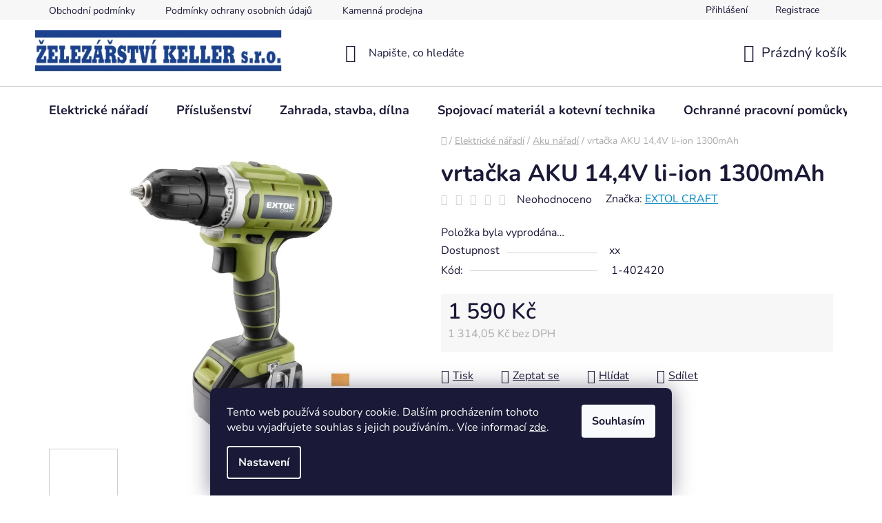

--- FILE ---
content_type: text/html; charset=utf-8
request_url: https://www.zelezarstvikeller.cz/vrtaci-sroubovak-aku--16v-li-ion--1500mah/
body_size: 41099
content:
<!doctype html><html lang="cs" dir="ltr" class="header-background-light external-fonts-loaded"><head><meta charset="utf-8" /><meta name="viewport" content="width=device-width,initial-scale=1" /><title>vrtačka AKU 14,4V li-ion 1300mAh - Železářství Keller</title><link rel="preconnect" href="https://cdn.myshoptet.com" /><link rel="dns-prefetch" href="https://cdn.myshoptet.com" /><link rel="preload" href="https://cdn.myshoptet.com/prj/dist/master/cms/libs/jquery/jquery-1.11.3.min.js" as="script" /><link href="https://cdn.myshoptet.com/prj/dist/master/cms/templates/frontend_templates/shared/css/font-face/nunito.css" rel="stylesheet"><link href="https://cdn.myshoptet.com/prj/dist/master/shop/dist/font-shoptet-13.css.5d691cfa7dea9a48eb63.css" rel="stylesheet"><script>
dataLayer = [];
dataLayer.push({'shoptet' : {
    "pageType": "productDetail",
    "currency": "CZK",
    "currencyInfo": {
        "decimalSeparator": ",",
        "exchangeRate": 1,
        "priceDecimalPlaces": 2,
        "symbol": "K\u010d",
        "symbolLeft": 0,
        "thousandSeparator": " "
    },
    "language": "cs",
    "projectId": 400908,
    "product": {
        "id": 1082,
        "guid": "5ed068da-70a3-11eb-9905-3a5aa68a3d78",
        "hasVariants": false,
        "codes": [
            {
                "code": "1-402420"
            }
        ],
        "code": "1-402420",
        "name": "vrta\u010dka AKU 14,4V li-ion 1300mAh",
        "appendix": "",
        "weight": 2.1600000000000001,
        "manufacturer": "EXTOL CRAFT",
        "manufacturerGuid": "1EF5333BC4CB6920B2D1DA0BA3DED3EE",
        "currentCategory": "Elektrick\u00e9 n\u00e1\u0159ad\u00ed | Aku n\u00e1\u0159ad\u00ed",
        "currentCategoryGuid": "fc9d9fa4-7df0-11eb-ac23-ac1f6b0076ec",
        "defaultCategory": "Elektrick\u00e9 n\u00e1\u0159ad\u00ed | Aku n\u00e1\u0159ad\u00ed",
        "defaultCategoryGuid": "fc9d9fa4-7df0-11eb-ac23-ac1f6b0076ec",
        "currency": "CZK",
        "priceWithVat": 1590
    },
    "stocks": [
        {
            "id": "ext",
            "title": "Sklad",
            "isDeliveryPoint": 0,
            "visibleOnEshop": 1
        }
    ],
    "cartInfo": {
        "id": null,
        "freeShipping": false,
        "leftToFreeGift": {
            "formattedPrice": "0 K\u010d",
            "priceLeft": 0
        },
        "freeGift": false,
        "leftToFreeShipping": {
            "priceLeft": 4000,
            "dependOnRegion": 0,
            "formattedPrice": "4 000 K\u010d"
        },
        "discountCoupon": [],
        "getNoBillingShippingPrice": {
            "withoutVat": 0,
            "vat": 0,
            "withVat": 0
        },
        "cartItems": [],
        "taxMode": "ORDINARY"
    },
    "cart": [],
    "customer": {
        "priceRatio": 1,
        "priceListId": 1,
        "groupId": null,
        "registered": false,
        "mainAccount": false
    }
}});
dataLayer.push({'cookie_consent' : {
    "marketing": "denied",
    "analytics": "denied"
}});
document.addEventListener('DOMContentLoaded', function() {
    shoptet.consent.onAccept(function(agreements) {
        if (agreements.length == 0) {
            return;
        }
        dataLayer.push({
            'cookie_consent' : {
                'marketing' : (agreements.includes(shoptet.config.cookiesConsentOptPersonalisation)
                    ? 'granted' : 'denied'),
                'analytics': (agreements.includes(shoptet.config.cookiesConsentOptAnalytics)
                    ? 'granted' : 'denied')
            },
            'event': 'cookie_consent'
        });
    });
});
</script>

<!-- Google Tag Manager -->
<script>(function(w,d,s,l,i){w[l]=w[l]||[];w[l].push({'gtm.start':
new Date().getTime(),event:'gtm.js'});var f=d.getElementsByTagName(s)[0],
j=d.createElement(s),dl=l!='dataLayer'?'&l='+l:'';j.async=true;j.src=
'https://www.googletagmanager.com/gtm.js?id='+i+dl;f.parentNode.insertBefore(j,f);
})(window,document,'script','dataLayer','GTM-5BD47CW5');</script>
<!-- End Google Tag Manager -->

<meta property="og:type" content="website"><meta property="og:site_name" content="zelezarstvikeller.cz"><meta property="og:url" content="https://www.zelezarstvikeller.cz/vrtaci-sroubovak-aku--16v-li-ion--1500mah/"><meta property="og:title" content="vrtačka AKU 14,4V li-ion 1300mAh - Železářství Keller"><meta name="author" content="Železářství Keller"><meta name="web_author" content="Shoptet.cz"><meta name="dcterms.rightsHolder" content="www.zelezarstvikeller.cz"><meta name="robots" content="index,follow"><meta property="og:image" content="https://cdn.myshoptet.com/usr/www.zelezarstvikeller.cz/user/shop/big/1082_vrtacka-aku-14-4v-li-ion-1300mah.jpg?6364f17e"><meta property="og:description" content="vrtačka AKU 14,4V li-ion 1300mAh. "><meta name="description" content="vrtačka AKU 14,4V li-ion 1300mAh. "><meta property="product:price:amount" content="1590"><meta property="product:price:currency" content="CZK"><style>:root {--color-primary: #0088bf;--color-primary-h: 197;--color-primary-s: 100%;--color-primary-l: 37%;--color-primary-hover: #0077a6;--color-primary-hover-h: 197;--color-primary-hover-s: 100%;--color-primary-hover-l: 33%;--color-secondary: #14b1ef;--color-secondary-h: 197;--color-secondary-s: 87%;--color-secondary-l: 51%;--color-secondary-hover: #3166ff;--color-secondary-hover-h: 225;--color-secondary-hover-s: 100%;--color-secondary-hover-l: 60%;--color-tertiary: #0077a6;--color-tertiary-h: 197;--color-tertiary-s: 100%;--color-tertiary-l: 33%;--color-tertiary-hover: #0088bf;--color-tertiary-hover-h: 197;--color-tertiary-hover-s: 100%;--color-tertiary-hover-l: 37%;--color-header-background: #ffffff;--template-font: "Nunito";--template-headings-font: "Nunito";--header-background-url: url("[data-uri]");--cookies-notice-background: #1A1937;--cookies-notice-color: #F8FAFB;--cookies-notice-button-hover: #f5f5f5;--cookies-notice-link-hover: #27263f;--templates-update-management-preview-mode-content: "Náhled aktualizací šablony je aktivní pro váš prohlížeč."}</style>
    
    <link href="https://cdn.myshoptet.com/prj/dist/master/shop/dist/main-13.less.2fd6823c2abb47a52db6.css" rel="stylesheet" />
            <link href="https://cdn.myshoptet.com/prj/dist/master/shop/dist/mobile-header-v1-13.less.0eef05b29271a35e0eed.css" rel="stylesheet" />
    
    <script>var shoptet = shoptet || {};</script>
    <script src="https://cdn.myshoptet.com/prj/dist/master/shop/dist/main-3g-header.js.b3b3f48cd33902743054.js"></script>
<!-- User include --><!-- project html code header -->


<!-- /User include --><link rel="shortcut icon" href="/favicon.ico" type="image/x-icon" /><link rel="canonical" href="https://www.zelezarstvikeller.cz/vrtaci-sroubovak-aku--16v-li-ion--1500mah/" />    <!-- Global site tag (gtag.js) - Google Analytics -->
    <script async src="https://www.googletagmanager.com/gtag/js?id=G-0XXK0BCV8C"></script>
    <script>
        
        window.dataLayer = window.dataLayer || [];
        function gtag(){dataLayer.push(arguments);}
        

                    console.debug('default consent data');

            gtag('consent', 'default', {"ad_storage":"denied","analytics_storage":"denied","ad_user_data":"denied","ad_personalization":"denied","wait_for_update":500});
            dataLayer.push({
                'event': 'default_consent'
            });
        
        gtag('js', new Date());

                gtag('config', 'UA-215081302-1', { 'groups': "UA" });
        
                gtag('config', 'G-0XXK0BCV8C', {"groups":"GA4","send_page_view":false,"content_group":"productDetail","currency":"CZK","page_language":"cs"});
        
        
        
        
        
        
                    gtag('event', 'page_view', {"send_to":"GA4","page_language":"cs","content_group":"productDetail","currency":"CZK"});
        
                gtag('set', 'currency', 'CZK');

        gtag('event', 'view_item', {
            "send_to": "UA",
            "items": [
                {
                    "id": "1-402420",
                    "name": "vrta\u010dka AKU 14,4V li-ion 1300mAh",
                    "category": "Elektrick\u00e9 n\u00e1\u0159ad\u00ed \/ Aku n\u00e1\u0159ad\u00ed",
                                        "brand": "EXTOL CRAFT",
                                                            "price": 1314.05
                }
            ]
        });
        
        
        
        
        
                    gtag('event', 'view_item', {"send_to":"GA4","page_language":"cs","content_group":"productDetail","value":1314.05,"currency":"CZK","items":[{"item_id":"1-402420","item_name":"vrta\u010dka AKU 14,4V li-ion 1300mAh","item_brand":"EXTOL CRAFT","item_category":"Elektrick\u00e9 n\u00e1\u0159ad\u00ed","item_category2":"Aku n\u00e1\u0159ad\u00ed","price":1314.05,"quantity":1,"index":0}]});
        
        
        
        
        
        
        
        document.addEventListener('DOMContentLoaded', function() {
            if (typeof shoptet.tracking !== 'undefined') {
                for (var id in shoptet.tracking.bannersList) {
                    gtag('event', 'view_promotion', {
                        "send_to": "UA",
                        "promotions": [
                            {
                                "id": shoptet.tracking.bannersList[id].id,
                                "name": shoptet.tracking.bannersList[id].name,
                                "position": shoptet.tracking.bannersList[id].position
                            }
                        ]
                    });
                }
            }

            shoptet.consent.onAccept(function(agreements) {
                if (agreements.length !== 0) {
                    console.debug('gtag consent accept');
                    var gtagConsentPayload =  {
                        'ad_storage': agreements.includes(shoptet.config.cookiesConsentOptPersonalisation)
                            ? 'granted' : 'denied',
                        'analytics_storage': agreements.includes(shoptet.config.cookiesConsentOptAnalytics)
                            ? 'granted' : 'denied',
                                                                                                'ad_user_data': agreements.includes(shoptet.config.cookiesConsentOptPersonalisation)
                            ? 'granted' : 'denied',
                        'ad_personalization': agreements.includes(shoptet.config.cookiesConsentOptPersonalisation)
                            ? 'granted' : 'denied',
                        };
                    console.debug('update consent data', gtagConsentPayload);
                    gtag('consent', 'update', gtagConsentPayload);
                    dataLayer.push(
                        { 'event': 'update_consent' }
                    );
                }
            });
        });
    </script>
</head><body class="desktop id-1676 in-aku-naradi-2 template-13 type-product type-detail one-column-body columns-mobile-2 columns-4 smart-labels-active ums_a11y_category_page--off ums_discussion_rating_forms--off ums_a11y_pagination--on mobile-header-version-1"><noscript>
    <style>
        #header {
            padding-top: 0;
            position: relative !important;
            top: 0;
        }
        .header-navigation {
            position: relative !important;
        }
        .overall-wrapper {
            margin: 0 !important;
        }
        body:not(.ready) {
            visibility: visible !important;
        }
    </style>
    <div class="no-javascript">
        <div class="no-javascript__title">Musíte změnit nastavení vašeho prohlížeče</div>
        <div class="no-javascript__text">Podívejte se na: <a href="https://www.google.com/support/bin/answer.py?answer=23852">Jak povolit JavaScript ve vašem prohlížeči</a>.</div>
        <div class="no-javascript__text">Pokud používáte software na blokování reklam, může být nutné povolit JavaScript z této stránky.</div>
        <div class="no-javascript__text">Děkujeme.</div>
    </div>
</noscript>

        <div id="fb-root"></div>
        <script>
            window.fbAsyncInit = function() {
                FB.init({
//                    appId            : 'your-app-id',
                    autoLogAppEvents : true,
                    xfbml            : true,
                    version          : 'v19.0'
                });
            };
        </script>
        <script async defer crossorigin="anonymous" src="https://connect.facebook.net/cs_CZ/sdk.js"></script>
<!-- Google Tag Manager (noscript) -->
<noscript><iframe src="https://www.googletagmanager.com/ns.html?id=GTM-5BD47CW5"
height="0" width="0" style="display:none;visibility:hidden"></iframe></noscript>
<!-- End Google Tag Manager (noscript) -->

    <div class="siteCookies siteCookies--bottom siteCookies--dark js-siteCookies" role="dialog" data-testid="cookiesPopup" data-nosnippet>
        <div class="siteCookies__form">
            <div class="siteCookies__content">
                <div class="siteCookies__text">
                    Tento web používá soubory cookie. Dalším procházením tohoto webu vyjadřujete souhlas s jejich používáním.. Více informací <a href="http://www.zelezarstvikeller.cz/podminky-ochrany-osobnich-udaju/" target="\">zde</a>.
                </div>
                <p class="siteCookies__links">
                    <button class="siteCookies__link js-cookies-settings" aria-label="Nastavení cookies" data-testid="cookiesSettings">Nastavení</button>
                </p>
            </div>
            <div class="siteCookies__buttonWrap">
                                <button class="siteCookies__button js-cookiesConsentSubmit" value="all" aria-label="Přijmout cookies" data-testid="buttonCookiesAccept">Souhlasím</button>
            </div>
        </div>
        <script>
            document.addEventListener("DOMContentLoaded", () => {
                const siteCookies = document.querySelector('.js-siteCookies');
                document.addEventListener("scroll", shoptet.common.throttle(() => {
                    const st = document.documentElement.scrollTop;
                    if (st > 1) {
                        siteCookies.classList.add('siteCookies--scrolled');
                    } else {
                        siteCookies.classList.remove('siteCookies--scrolled');
                    }
                }, 100));
            });
        </script>
    </div>
<a href="#content" class="skip-link sr-only">Přejít na obsah</a><div class="overall-wrapper"><div class="user-action"><div class="container"><div class="user-action-in"><div class="user-action-login popup-widget login-widget"><div class="popup-widget-inner"><h2>Přihlášení k vašemu účtu</h2><div id="customerLogin"><form action="/action/Customer/Login/" method="post" id="formLoginIncluded" class="csrf-enabled" data-testid="formLogin"><input type="hidden" name="referer" value="" /><div class="form-group"><div class="input-wrapper email js-validated-element-wrapper no-label"><input type="email" name="email" class="form-control" placeholder="E-mailová adresa (např. jan@novak.cz)" data-testid="inputEmail" autocomplete="email" required /></div></div><div class="form-group"><div class="input-wrapper password js-validated-element-wrapper no-label"><input type="password" name="password" class="form-control" placeholder="Heslo" data-testid="inputPassword" autocomplete="current-password" required /><span class="no-display">Nemůžete vyplnit toto pole</span><input type="text" name="surname" value="" class="no-display" /></div></div><div class="form-group"><div class="login-wrapper"><button type="submit" class="btn btn-secondary btn-text btn-login" data-testid="buttonSubmit">Přihlásit se</button><div class="password-helper"><a href="/registrace/" data-testid="signup" rel="nofollow">Nová registrace</a><a href="/klient/zapomenute-heslo/" rel="nofollow">Zapomenuté heslo</a></div></div></div></form>
</div></div></div>
    <div id="cart-widget" class="user-action-cart popup-widget cart-widget loader-wrapper" data-testid="popupCartWidget" role="dialog" aria-hidden="true">
        <div class="popup-widget-inner cart-widget-inner place-cart-here">
            <div class="loader-overlay">
                <div class="loader"></div>
            </div>
        </div>
    </div>
</div>
</div></div><div class="top-navigation-bar" data-testid="topNavigationBar">

    <div class="container">

                            <div class="top-navigation-menu">
                <ul class="top-navigation-bar-menu">
                                            <li class="top-navigation-menu-item-39">
                            <a href="/obchodni-podminky/" title="Obchodní podmínky">Obchodní podmínky</a>
                        </li>
                                            <li class="top-navigation-menu-item-691">
                            <a href="/podminky-ochrany-osobnich-udaju/" title="Podmínky ochrany osobních údajů ">Podmínky ochrany osobních údajů </a>
                        </li>
                                            <li class="top-navigation-menu-item-2414">
                            <a href="/kamenna-prodejna/" title="Kamenná prodejna">Kamenná prodejna</a>
                        </li>
                                            <li class="top-navigation-menu-item-5439">
                            <a href="/reklamacni-formular-2/" title="Reklamace">Reklamace</a>
                        </li>
                                    </ul>
                <div class="top-navigation-menu-trigger">Více</div>
                <ul class="top-navigation-bar-menu-helper"></ul>
            </div>
        
        <div class="top-navigation-tools">
                        <a href="/login/?backTo=%2Fvrtaci-sroubovak-aku--16v-li-ion--1500mah%2F" class="top-nav-button top-nav-button-login primary login toggle-window" data-target="login" data-testid="signin" rel="nofollow"><span>Přihlášení</span></a><a href="/registrace/" data-testid="headerSignup">Registrace</a>        </div>

    </div>

</div>
<header id="header">
        <div class="header-top">
            <div class="container navigation-wrapper header-top-wrapper">
                <div class="site-name"><a href="/" data-testid="linkWebsiteLogo"><img src="https://cdn.myshoptet.com/usr/www.zelezarstvikeller.cz/user/logos/logo-1.png" alt="Železářství Keller" fetchpriority="low" /></a></div>                <div class="search" itemscope itemtype="https://schema.org/WebSite">
                    <meta itemprop="headline" content="Aku nářadí"/><meta itemprop="url" content="https://www.zelezarstvikeller.cz"/><meta itemprop="text" content="vrtačka AKU 14,4V li-ion 1300mAh. "/>                    <form action="/action/ProductSearch/prepareString/" method="post"
    id="formSearchForm" class="search-form compact-form js-search-main"
    itemprop="potentialAction" itemscope itemtype="https://schema.org/SearchAction" data-testid="searchForm">
    <fieldset>
        <meta itemprop="target"
            content="https://www.zelezarstvikeller.cz/vyhledavani/?string={string}"/>
        <input type="hidden" name="language" value="cs"/>
        
            
    <span class="search-input-icon" aria-hidden="true"></span>

<input
    type="search"
    name="string"
        class="query-input form-control search-input js-search-input"
    placeholder="Napište, co hledáte"
    autocomplete="off"
    required
    itemprop="query-input"
    aria-label="Hledat"
    data-testid="searchInput"
>
            <button type="submit" class="btn btn-default search-button" data-testid="searchBtn">Hledat</button>
        
    </fieldset>
</form>
                </div>
                <div class="navigation-buttons">
                    <a href="#" class="toggle-window" data-target="search" data-testid="linkSearchIcon"><span class="sr-only">Hledat</span></a>
                        
    <a href="/kosik/" class="btn btn-icon toggle-window cart-count" data-target="cart" data-hover="true" data-redirect="true" data-testid="headerCart" rel="nofollow" aria-haspopup="dialog" aria-expanded="false" aria-controls="cart-widget">
        
                <span class="sr-only">Nákupní košík</span>
        
            <span class="cart-price visible-lg-inline-block" data-testid="headerCartPrice">
                                    Prázdný košík                            </span>
        
    
            </a>
                    <a href="#" class="toggle-window" data-target="navigation" data-testid="hamburgerMenu"></a>
                </div>
            </div>
        </div>
        <div class="header-bottom">
            <div class="container navigation-wrapper header-bottom-wrapper js-navigation-container">
                <nav id="navigation" aria-label="Hlavní menu" data-collapsible="true"><div class="navigation-in menu"><ul class="menu-level-1" role="menubar" data-testid="headerMenuItems"><li class="menu-item-1631 ext" role="none"><a href="/elektricke-naradi/" data-testid="headerMenuItem" role="menuitem" aria-haspopup="true" aria-expanded="false"><b>Elektrické nářadí</b><span class="submenu-arrow"></span></a><ul class="menu-level-2" aria-label="Elektrické nářadí" tabindex="-1" role="menu"><li class="menu-item-1676 has-third-level active" role="none"><a href="/aku-naradi-2/" class="menu-image" data-testid="headerMenuItem" tabindex="-1" aria-hidden="true"><img src="data:image/svg+xml,%3Csvg%20width%3D%22140%22%20height%3D%22100%22%20xmlns%3D%22http%3A%2F%2Fwww.w3.org%2F2000%2Fsvg%22%3E%3C%2Fsvg%3E" alt="" aria-hidden="true" width="140" height="100"  data-src="https://cdn.myshoptet.com/usr/www.zelezarstvikeller.cz/user/categories/thumb/ve11991___l__nek-p__echodov__-ploch__-koleno-90st-1.jpg" fetchpriority="low" /></a><div><a href="/aku-naradi-2/" data-testid="headerMenuItem" role="menuitem"><span>Aku nářadí</span></a>
                                                    <ul class="menu-level-3" role="menu">
                                                                    <li class="menu-item-3137" role="none">
                                        <a href="/nabijecky/" data-testid="headerMenuItem" role="menuitem">
                                            Baterie a nabíječky</a>                                    </li>
                                                            </ul>
                        </div></li><li class="menu-item-1667" role="none"><a href="/pneu-naradi/" class="menu-image" data-testid="headerMenuItem" tabindex="-1" aria-hidden="true"><img src="data:image/svg+xml,%3Csvg%20width%3D%22140%22%20height%3D%22100%22%20xmlns%3D%22http%3A%2F%2Fwww.w3.org%2F2000%2Fsvg%22%3E%3C%2Fsvg%3E" alt="" aria-hidden="true" width="140" height="100"  data-src="https://cdn.myshoptet.com/usr/www.zelezarstvikeller.cz/user/categories/thumb/ve11991___l__nek-p__echodov__-ploch__-koleno-90st-2.jpg" fetchpriority="low" /></a><div><a href="/pneu-naradi/" data-testid="headerMenuItem" role="menuitem"><span>Pneu nářadí</span></a>
                        </div></li><li class="menu-item-1709" role="none"><a href="/horkovzdusna-pistole/" class="menu-image" data-testid="headerMenuItem" tabindex="-1" aria-hidden="true"><img src="data:image/svg+xml,%3Csvg%20width%3D%22140%22%20height%3D%22100%22%20xmlns%3D%22http%3A%2F%2Fwww.w3.org%2F2000%2Fsvg%22%3E%3C%2Fsvg%3E" alt="" aria-hidden="true" width="140" height="100"  data-src="https://cdn.myshoptet.com/usr/www.zelezarstvikeller.cz/user/categories/thumb/ve11991___l__nek-p__echodov__-ploch__-koleno-90st-3.jpg" fetchpriority="low" /></a><div><a href="/horkovzdusna-pistole/" data-testid="headerMenuItem" role="menuitem"><span>Horkovzdušná pistole</span></a>
                        </div></li><li class="menu-item-1712" role="none"><a href="/kompresor/" class="menu-image" data-testid="headerMenuItem" tabindex="-1" aria-hidden="true"><img src="data:image/svg+xml,%3Csvg%20width%3D%22140%22%20height%3D%22100%22%20xmlns%3D%22http%3A%2F%2Fwww.w3.org%2F2000%2Fsvg%22%3E%3C%2Fsvg%3E" alt="" aria-hidden="true" width="140" height="100"  data-src="https://cdn.myshoptet.com/usr/www.zelezarstvikeller.cz/user/categories/thumb/ve11991___l__nek-p__echodov__-ploch__-koleno-90st-4.jpg" fetchpriority="low" /></a><div><a href="/kompresor/" data-testid="headerMenuItem" role="menuitem"><span>Kompresor</span></a>
                        </div></li><li class="menu-item-1715 has-third-level" role="none"><a href="/tavna-pistole/" class="menu-image" data-testid="headerMenuItem" tabindex="-1" aria-hidden="true"><img src="data:image/svg+xml,%3Csvg%20width%3D%22140%22%20height%3D%22100%22%20xmlns%3D%22http%3A%2F%2Fwww.w3.org%2F2000%2Fsvg%22%3E%3C%2Fsvg%3E" alt="" aria-hidden="true" width="140" height="100"  data-src="https://cdn.myshoptet.com/usr/www.zelezarstvikeller.cz/user/categories/thumb/ve11991___l__nek-p__echodov__-ploch__-koleno-90st-5.jpg" fetchpriority="low" /></a><div><a href="/tavna-pistole/" data-testid="headerMenuItem" role="menuitem"><span>Tavná pistole</span></a>
                                                    <ul class="menu-level-3" role="menu">
                                                                    <li class="menu-item-1829" role="none">
                                        <a href="/tavne-tycinky-2/" data-testid="headerMenuItem" role="menuitem">
                                            Tavné tyčinky</a>                                    </li>
                                                            </ul>
                        </div></li><li class="menu-item-1718 has-third-level" role="none"><a href="/hoblik/" class="menu-image" data-testid="headerMenuItem" tabindex="-1" aria-hidden="true"><img src="data:image/svg+xml,%3Csvg%20width%3D%22140%22%20height%3D%22100%22%20xmlns%3D%22http%3A%2F%2Fwww.w3.org%2F2000%2Fsvg%22%3E%3C%2Fsvg%3E" alt="" aria-hidden="true" width="140" height="100"  data-src="https://cdn.myshoptet.com/usr/www.zelezarstvikeller.cz/user/categories/thumb/ve11991___l__nek-p__echodov__-ploch__-koleno-90st-6.jpg" fetchpriority="low" /></a><div><a href="/hoblik/" data-testid="headerMenuItem" role="menuitem"><span>Hoblík</span></a>
                                                    <ul class="menu-level-3" role="menu">
                                                                    <li class="menu-item-2543" role="none">
                                        <a href="/prislusenstvi-6/" data-testid="headerMenuItem" role="menuitem">
                                            Příslušenství</a>                                    </li>
                                                            </ul>
                        </div></li><li class="menu-item-1724 has-third-level" role="none"><a href="/pajka-2/" class="menu-image" data-testid="headerMenuItem" tabindex="-1" aria-hidden="true"><img src="data:image/svg+xml,%3Csvg%20width%3D%22140%22%20height%3D%22100%22%20xmlns%3D%22http%3A%2F%2Fwww.w3.org%2F2000%2Fsvg%22%3E%3C%2Fsvg%3E" alt="" aria-hidden="true" width="140" height="100"  data-src="https://cdn.myshoptet.com/usr/www.zelezarstvikeller.cz/user/categories/thumb/ve11991___l__nek-p__echodov__-ploch__-koleno-90st-7.jpg" fetchpriority="low" /></a><div><a href="/pajka-2/" data-testid="headerMenuItem" role="menuitem"><span>Pájka</span></a>
                                                    <ul class="menu-level-3" role="menu">
                                                                    <li class="menu-item-3200" role="none">
                                        <a href="/prislusenstvi-10/" data-testid="headerMenuItem" role="menuitem">
                                            Příslušenství</a>                                    </li>
                                                            </ul>
                        </div></li><li class="menu-item-1727 has-third-level" role="none"><a href="/vrtacka/" class="menu-image" data-testid="headerMenuItem" tabindex="-1" aria-hidden="true"><img src="data:image/svg+xml,%3Csvg%20width%3D%22140%22%20height%3D%22100%22%20xmlns%3D%22http%3A%2F%2Fwww.w3.org%2F2000%2Fsvg%22%3E%3C%2Fsvg%3E" alt="" aria-hidden="true" width="140" height="100"  data-src="https://cdn.myshoptet.com/usr/www.zelezarstvikeller.cz/user/categories/thumb/ve11991___l__nek-p__echodov__-ploch__-koleno-90st-8.jpg" fetchpriority="low" /></a><div><a href="/vrtacka/" data-testid="headerMenuItem" role="menuitem"><span>Vrtačky a vrtací kladiva</span></a>
                                                    <ul class="menu-level-3" role="menu">
                                                                    <li class="menu-item-1700" role="none">
                                        <a href="/vrtaci-kladivo/" data-testid="headerMenuItem" role="menuitem">
                                            Vrtací kladivo</a>,                                    </li>
                                                                    <li class="menu-item-2861" role="none">
                                        <a href="/vrtacky-2/" data-testid="headerMenuItem" role="menuitem">
                                            Vrtačky</a>                                    </li>
                                                            </ul>
                        </div></li><li class="menu-item-1730" role="none"><a href="/polyfuzni-svarecka/" class="menu-image" data-testid="headerMenuItem" tabindex="-1" aria-hidden="true"><img src="data:image/svg+xml,%3Csvg%20width%3D%22140%22%20height%3D%22100%22%20xmlns%3D%22http%3A%2F%2Fwww.w3.org%2F2000%2Fsvg%22%3E%3C%2Fsvg%3E" alt="" aria-hidden="true" width="140" height="100"  data-src="https://cdn.myshoptet.com/usr/www.zelezarstvikeller.cz/user/categories/thumb/ve11991___l__nek-p__echodov__-ploch__-koleno-90st-11.jpg" fetchpriority="low" /></a><div><a href="/polyfuzni-svarecka/" data-testid="headerMenuItem" role="menuitem"><span>Polyfúzní svářečka</span></a>
                        </div></li><li class="menu-item-1733" role="none"><a href="/michadlo/" class="menu-image" data-testid="headerMenuItem" tabindex="-1" aria-hidden="true"><img src="data:image/svg+xml,%3Csvg%20width%3D%22140%22%20height%3D%22100%22%20xmlns%3D%22http%3A%2F%2Fwww.w3.org%2F2000%2Fsvg%22%3E%3C%2Fsvg%3E" alt="" aria-hidden="true" width="140" height="100"  data-src="https://cdn.myshoptet.com/usr/www.zelezarstvikeller.cz/user/categories/thumb/ve11991___l__nek-p__echodov__-ploch__-koleno-90st-12.jpg" fetchpriority="low" /></a><div><a href="/michadlo/" data-testid="headerMenuItem" role="menuitem"><span>Míchadlo</span></a>
                        </div></li><li class="menu-item-1739" role="none"><a href="/pistole-na-barvu/" class="menu-image" data-testid="headerMenuItem" tabindex="-1" aria-hidden="true"><img src="data:image/svg+xml,%3Csvg%20width%3D%22140%22%20height%3D%22100%22%20xmlns%3D%22http%3A%2F%2Fwww.w3.org%2F2000%2Fsvg%22%3E%3C%2Fsvg%3E" alt="" aria-hidden="true" width="140" height="100"  data-src="https://cdn.myshoptet.com/usr/www.zelezarstvikeller.cz/user/categories/thumb/ve11991___l__nek-p__echodov__-ploch__-koleno-90st-13.jpg" fetchpriority="low" /></a><div><a href="/pistole-na-barvu/" data-testid="headerMenuItem" role="menuitem"><span>Pistole na barvu</span></a>
                        </div></li><li class="menu-item-1742" role="none"><a href="/lesticka/" class="menu-image" data-testid="headerMenuItem" tabindex="-1" aria-hidden="true"><img src="data:image/svg+xml,%3Csvg%20width%3D%22140%22%20height%3D%22100%22%20xmlns%3D%22http%3A%2F%2Fwww.w3.org%2F2000%2Fsvg%22%3E%3C%2Fsvg%3E" alt="" aria-hidden="true" width="140" height="100"  data-src="https://cdn.myshoptet.com/usr/www.zelezarstvikeller.cz/user/categories/thumb/ve11991___l__nek-p__echodov__-ploch__-koleno-90st-14.jpg" fetchpriority="low" /></a><div><a href="/lesticka/" data-testid="headerMenuItem" role="menuitem"><span>Leštička</span></a>
                        </div></li><li class="menu-item-1745" role="none"><a href="/razovy-utahovak/" class="menu-image" data-testid="headerMenuItem" tabindex="-1" aria-hidden="true"><img src="data:image/svg+xml,%3Csvg%20width%3D%22140%22%20height%3D%22100%22%20xmlns%3D%22http%3A%2F%2Fwww.w3.org%2F2000%2Fsvg%22%3E%3C%2Fsvg%3E" alt="" aria-hidden="true" width="140" height="100"  data-src="https://cdn.myshoptet.com/usr/www.zelezarstvikeller.cz/user/categories/thumb/ve11991___l__nek-p__echodov__-ploch__-koleno-90st-15.jpg" fetchpriority="low" /></a><div><a href="/razovy-utahovak/" data-testid="headerMenuItem" role="menuitem"><span>Rázový utahovák</span></a>
                        </div></li><li class="menu-item-1751" role="none"><a href="/sponkovaci-pistole/" class="menu-image" data-testid="headerMenuItem" tabindex="-1" aria-hidden="true"><img src="data:image/svg+xml,%3Csvg%20width%3D%22140%22%20height%3D%22100%22%20xmlns%3D%22http%3A%2F%2Fwww.w3.org%2F2000%2Fsvg%22%3E%3C%2Fsvg%3E" alt="" aria-hidden="true" width="140" height="100"  data-src="https://cdn.myshoptet.com/usr/www.zelezarstvikeller.cz/user/categories/thumb/ve11991___l__nek-p__echodov__-ploch__-koleno-90st-16.jpg" fetchpriority="low" /></a><div><a href="/sponkovaci-pistole/" data-testid="headerMenuItem" role="menuitem"><span>Sponkovací pistole</span></a>
                        </div></li><li class="menu-item-1754" role="none"><a href="/gravirka-2/" class="menu-image" data-testid="headerMenuItem" tabindex="-1" aria-hidden="true"><img src="data:image/svg+xml,%3Csvg%20width%3D%22140%22%20height%3D%22100%22%20xmlns%3D%22http%3A%2F%2Fwww.w3.org%2F2000%2Fsvg%22%3E%3C%2Fsvg%3E" alt="" aria-hidden="true" width="140" height="100"  data-src="https://cdn.myshoptet.com/usr/www.zelezarstvikeller.cz/user/categories/thumb/ve11991___l__nek-p__echodov__-ploch__-koleno-90st-17.jpg" fetchpriority="low" /></a><div><a href="/gravirka-2/" data-testid="headerMenuItem" role="menuitem"><span>Gravírka</span></a>
                        </div></li><li class="menu-item-1757" role="none"><a href="/rezacka-polystyrenu/" class="menu-image" data-testid="headerMenuItem" tabindex="-1" aria-hidden="true"><img src="data:image/svg+xml,%3Csvg%20width%3D%22140%22%20height%3D%22100%22%20xmlns%3D%22http%3A%2F%2Fwww.w3.org%2F2000%2Fsvg%22%3E%3C%2Fsvg%3E" alt="" aria-hidden="true" width="140" height="100"  data-src="https://cdn.myshoptet.com/usr/www.zelezarstvikeller.cz/user/categories/thumb/ve11991___l__nek-p__echodov__-ploch__-koleno-90st-laptop-qs0nbu2u-2.jpg" fetchpriority="low" /></a><div><a href="/rezacka-polystyrenu/" data-testid="headerMenuItem" role="menuitem"><span>Řezačka polystyrenu</span></a>
                        </div></li><li class="menu-item-2534" role="none"><a href="/nuzky-na-plech-5/" class="menu-image" data-testid="headerMenuItem" tabindex="-1" aria-hidden="true"><img src="data:image/svg+xml,%3Csvg%20width%3D%22140%22%20height%3D%22100%22%20xmlns%3D%22http%3A%2F%2Fwww.w3.org%2F2000%2Fsvg%22%3E%3C%2Fsvg%3E" alt="" aria-hidden="true" width="140" height="100"  data-src="https://cdn.myshoptet.com/usr/www.zelezarstvikeller.cz/user/categories/thumb/ve11991___l__nek-p__echodov__-ploch__-koleno-90st-18.jpg" fetchpriority="low" /></a><div><a href="/nuzky-na-plech-5/" data-testid="headerMenuItem" role="menuitem"><span>Nůžky na plech</span></a>
                        </div></li><li class="menu-item-2546" role="none"><a href="/horni-freza/" class="menu-image" data-testid="headerMenuItem" tabindex="-1" aria-hidden="true"><img src="data:image/svg+xml,%3Csvg%20width%3D%22140%22%20height%3D%22100%22%20xmlns%3D%22http%3A%2F%2Fwww.w3.org%2F2000%2Fsvg%22%3E%3C%2Fsvg%3E" alt="" aria-hidden="true" width="140" height="100"  data-src="https://cdn.myshoptet.com/usr/www.zelezarstvikeller.cz/user/categories/thumb/ve11991___l__nek-p__echodov__-ploch__-koleno-90st-19.jpg" fetchpriority="low" /></a><div><a href="/horni-freza/" data-testid="headerMenuItem" role="menuitem"><span>Horní fréza</span></a>
                        </div></li><li class="menu-item-2585" role="none"><a href="/invertor/" class="menu-image" data-testid="headerMenuItem" tabindex="-1" aria-hidden="true"><img src="data:image/svg+xml,%3Csvg%20width%3D%22140%22%20height%3D%22100%22%20xmlns%3D%22http%3A%2F%2Fwww.w3.org%2F2000%2Fsvg%22%3E%3C%2Fsvg%3E" alt="" aria-hidden="true" width="140" height="100"  data-src="https://cdn.myshoptet.com/usr/www.zelezarstvikeller.cz/user/categories/thumb/ve11991___l__nek-p__echodov__-ploch__-koleno-90st-20.jpg" fetchpriority="low" /></a><div><a href="/invertor/" data-testid="headerMenuItem" role="menuitem"><span>Invertor</span></a>
                        </div></li><li class="menu-item-2855 has-third-level" role="none"><a href="/brusky-2/" class="menu-image" data-testid="headerMenuItem" tabindex="-1" aria-hidden="true"><img src="data:image/svg+xml,%3Csvg%20width%3D%22140%22%20height%3D%22100%22%20xmlns%3D%22http%3A%2F%2Fwww.w3.org%2F2000%2Fsvg%22%3E%3C%2Fsvg%3E" alt="" aria-hidden="true" width="140" height="100"  data-src="https://cdn.myshoptet.com/usr/www.zelezarstvikeller.cz/user/categories/thumb/ve11991___l__nek-p__echodov__-ploch__-koleno-90st-21.jpg" fetchpriority="low" /></a><div><a href="/brusky-2/" data-testid="headerMenuItem" role="menuitem"><span>Brusky</span></a>
                                                    <ul class="menu-level-3" role="menu">
                                                                    <li class="menu-item-1691" role="none">
                                        <a href="/uhlova-bruska/" data-testid="headerMenuItem" role="menuitem">
                                            Úhlová bruska</a>,                                    </li>
                                                                    <li class="menu-item-1721" role="none">
                                        <a href="/vibracni-bruska/" data-testid="headerMenuItem" role="menuitem">
                                            Vibrační bruska</a>,                                    </li>
                                                                    <li class="menu-item-1703" role="none">
                                        <a href="/dvoukotoucova-bruska/" data-testid="headerMenuItem" role="menuitem">
                                            Dvoukotoučová bruska</a>,                                    </li>
                                                                    <li class="menu-item-1688" role="none">
                                        <a href="/prima-bruska/" data-testid="headerMenuItem" role="menuitem">
                                            Přímá bruska</a>,                                    </li>
                                                                    <li class="menu-item-1697" role="none">
                                        <a href="/multifunkcni-bruska/" data-testid="headerMenuItem" role="menuitem">
                                            Multifunkční bruska</a>,                                    </li>
                                                                    <li class="menu-item-1685" role="none">
                                        <a href="/pasova-bruska/" data-testid="headerMenuItem" role="menuitem">
                                            Pásová bruska</a>,                                    </li>
                                                                    <li class="menu-item-1682" role="none">
                                        <a href="/excentricka-bruska/" data-testid="headerMenuItem" role="menuitem">
                                            Excentrická bruska</a>                                    </li>
                                                            </ul>
                        </div></li><li class="menu-item-2858 has-third-level" role="none"><a href="/pily-2/" class="menu-image" data-testid="headerMenuItem" tabindex="-1" aria-hidden="true"><img src="data:image/svg+xml,%3Csvg%20width%3D%22140%22%20height%3D%22100%22%20xmlns%3D%22http%3A%2F%2Fwww.w3.org%2F2000%2Fsvg%22%3E%3C%2Fsvg%3E" alt="" aria-hidden="true" width="140" height="100"  data-src="https://cdn.myshoptet.com/usr/www.zelezarstvikeller.cz/user/categories/thumb/ve11991___l__nek-p__echodov__-ploch__-koleno-90st-29.jpg" fetchpriority="low" /></a><div><a href="/pily-2/" data-testid="headerMenuItem" role="menuitem"><span>Pily</span></a>
                                                    <ul class="menu-level-3" role="menu">
                                                                    <li class="menu-item-1748" role="none">
                                        <a href="/ocaska/" data-testid="headerMenuItem" role="menuitem">
                                            Ocaska</a>,                                    </li>
                                                                    <li class="menu-item-1736" role="none">
                                        <a href="/primocara-pila/" data-testid="headerMenuItem" role="menuitem">
                                            Přímočará pila</a>,                                    </li>
                                                                    <li class="menu-item-1706" role="none">
                                        <a href="/kotoucova-pila/" data-testid="headerMenuItem" role="menuitem">
                                            Kotoučová pila</a>                                    </li>
                                                            </ul>
                        </div></li><li class="menu-item-3875" role="none"><a href="/vysavace-2/" class="menu-image" data-testid="headerMenuItem" tabindex="-1" aria-hidden="true"><img src="data:image/svg+xml,%3Csvg%20width%3D%22140%22%20height%3D%22100%22%20xmlns%3D%22http%3A%2F%2Fwww.w3.org%2F2000%2Fsvg%22%3E%3C%2Fsvg%3E" alt="" aria-hidden="true" width="140" height="100"  data-src="https://cdn.myshoptet.com/usr/www.zelezarstvikeller.cz/user/categories/thumb/31850_18b604-00001-1.jpg" fetchpriority="low" /></a><div><a href="/vysavace-2/" data-testid="headerMenuItem" role="menuitem"><span>Vysavače</span></a>
                        </div></li></ul></li>
<li class="menu-item-1766 ext" role="none"><a href="/prislusenstvi-5/" data-testid="headerMenuItem" role="menuitem" aria-haspopup="true" aria-expanded="false"><b>Příslušenství</b><span class="submenu-arrow"></span></a><ul class="menu-level-2" aria-label="Příslušenství" tabindex="-1" role="menu"><li class="menu-item-1841" role="none"><a href="/zavitniky-a-zavitova-ocka/" class="menu-image" data-testid="headerMenuItem" tabindex="-1" aria-hidden="true"><img src="data:image/svg+xml,%3Csvg%20width%3D%22140%22%20height%3D%22100%22%20xmlns%3D%22http%3A%2F%2Fwww.w3.org%2F2000%2Fsvg%22%3E%3C%2Fsvg%3E" alt="" aria-hidden="true" width="140" height="100"  data-src="https://cdn.myshoptet.com/usr/www.zelezarstvikeller.cz/user/categories/thumb/toptrade-sekera-se-sklolaminatovou-nasadou-600-g-10.jpg" fetchpriority="low" /></a><div><a href="/zavitniky-a-zavitova-ocka/" data-testid="headerMenuItem" role="menuitem"><span>Závitníky a závitová očka</span></a>
                        </div></li><li class="menu-item-1769" role="none"><a href="/frezy-2/" class="menu-image" data-testid="headerMenuItem" tabindex="-1" aria-hidden="true"><img src="data:image/svg+xml,%3Csvg%20width%3D%22140%22%20height%3D%22100%22%20xmlns%3D%22http%3A%2F%2Fwww.w3.org%2F2000%2Fsvg%22%3E%3C%2Fsvg%3E" alt="" aria-hidden="true" width="140" height="100"  data-src="https://cdn.myshoptet.com/usr/www.zelezarstvikeller.cz/user/categories/thumb/ve11991___l__nek-p__echodov__-ploch__-koleno-90st-36.jpg" fetchpriority="low" /></a><div><a href="/frezy-2/" data-testid="headerMenuItem" role="menuitem"><span>Frézy</span></a>
                        </div></li><li class="menu-item-1775 has-third-level" role="none"><a href="/kotouce/" class="menu-image" data-testid="headerMenuItem" tabindex="-1" aria-hidden="true"><img src="data:image/svg+xml,%3Csvg%20width%3D%22140%22%20height%3D%22100%22%20xmlns%3D%22http%3A%2F%2Fwww.w3.org%2F2000%2Fsvg%22%3E%3C%2Fsvg%3E" alt="" aria-hidden="true" width="140" height="100"  data-src="https://cdn.myshoptet.com/usr/www.zelezarstvikeller.cz/user/categories/thumb/ve11991___l__nek-p__echodov__-ploch__-koleno-90st-37.jpg" fetchpriority="low" /></a><div><a href="/kotouce/" data-testid="headerMenuItem" role="menuitem"><span>Kotouče</span></a>
                                                    <ul class="menu-level-3" role="menu">
                                                                    <li class="menu-item-2330" role="none">
                                        <a href="/rezne/" data-testid="headerMenuItem" role="menuitem">
                                            Řezné</a>,                                    </li>
                                                                    <li class="menu-item-2333" role="none">
                                        <a href="/brusne/" data-testid="headerMenuItem" role="menuitem">
                                            Brusné</a>,                                    </li>
                                                                    <li class="menu-item-2336" role="none">
                                        <a href="/diamantove/" data-testid="headerMenuItem" role="menuitem">
                                            Diamantové</a>,                                    </li>
                                                                    <li class="menu-item-2339" role="none">
                                        <a href="/pilove/" data-testid="headerMenuItem" role="menuitem">
                                            Pilové</a>,                                    </li>
                                                                    <li class="menu-item-2342" role="none">
                                        <a href="/lamelove/" data-testid="headerMenuItem" role="menuitem">
                                            Lamelové</a>,                                    </li>
                                                                    <li class="menu-item-2348" role="none">
                                        <a href="/lestici/" data-testid="headerMenuItem" role="menuitem">
                                            Leštící</a>                                    </li>
                                                            </ul>
                        </div></li><li class="menu-item-1778 has-third-level" role="none"><a href="/prislusenstvi-ke-kompresoru/" class="menu-image" data-testid="headerMenuItem" tabindex="-1" aria-hidden="true"><img src="data:image/svg+xml,%3Csvg%20width%3D%22140%22%20height%3D%22100%22%20xmlns%3D%22http%3A%2F%2Fwww.w3.org%2F2000%2Fsvg%22%3E%3C%2Fsvg%3E" alt="" aria-hidden="true" width="140" height="100"  data-src="https://cdn.myshoptet.com/usr/www.zelezarstvikeller.cz/user/categories/thumb/ve11991___l__nek-p__echodov__-ploch__-koleno-90st-44.jpg" fetchpriority="low" /></a><div><a href="/prislusenstvi-ke-kompresoru/" data-testid="headerMenuItem" role="menuitem"><span>Příslušenství ke kompresoru</span></a>
                                                    <ul class="menu-level-3" role="menu">
                                                                    <li class="menu-item-4955" role="none">
                                        <a href="/rychlospojky-3/" data-testid="headerMenuItem" role="menuitem">
                                            Rychlospojky, vsuvky</a>,                                    </li>
                                                                    <li class="menu-item-4958" role="none">
                                        <a href="/hadice-4/" data-testid="headerMenuItem" role="menuitem">
                                            Hadice</a>                                    </li>
                                                            </ul>
                        </div></li><li class="menu-item-1781 has-third-level" role="none"><a href="/brusny-papir/" class="menu-image" data-testid="headerMenuItem" tabindex="-1" aria-hidden="true"><img src="data:image/svg+xml,%3Csvg%20width%3D%22140%22%20height%3D%22100%22%20xmlns%3D%22http%3A%2F%2Fwww.w3.org%2F2000%2Fsvg%22%3E%3C%2Fsvg%3E" alt="" aria-hidden="true" width="140" height="100"  data-src="https://cdn.myshoptet.com/usr/www.zelezarstvikeller.cz/user/categories/thumb/ve11991___l__nek-p__echodov__-ploch__-koleno-90st-45.jpg" fetchpriority="low" /></a><div><a href="/brusny-papir/" data-testid="headerMenuItem" role="menuitem"><span>Brusné papíry</span></a>
                                                    <ul class="menu-level-3" role="menu">
                                                                    <li class="menu-item-3890" role="none">
                                        <a href="/brusne-pasy/" data-testid="headerMenuItem" role="menuitem">
                                            Brusné pásy</a>,                                    </li>
                                                                    <li class="menu-item-3893" role="none">
                                        <a href="/kulate/" data-testid="headerMenuItem" role="menuitem">
                                            Kulaté</a>                                    </li>
                                                            </ul>
                        </div></li><li class="menu-item-1784 has-third-level" role="none"><a href="/vrtaky-a-sekace-2/" class="menu-image" data-testid="headerMenuItem" tabindex="-1" aria-hidden="true"><img src="data:image/svg+xml,%3Csvg%20width%3D%22140%22%20height%3D%22100%22%20xmlns%3D%22http%3A%2F%2Fwww.w3.org%2F2000%2Fsvg%22%3E%3C%2Fsvg%3E" alt="" aria-hidden="true" width="140" height="100"  data-src="https://cdn.myshoptet.com/usr/www.zelezarstvikeller.cz/user/categories/thumb/ve11991___l__nek-p__echodov__-ploch__-koleno-90st-46.jpg" fetchpriority="low" /></a><div><a href="/vrtaky-a-sekace-2/" data-testid="headerMenuItem" role="menuitem"><span>Vrtáky a sekáče</span></a>
                                                    <ul class="menu-level-3" role="menu">
                                                                    <li class="menu-item-2354" role="none">
                                        <a href="/sekace-4/" data-testid="headerMenuItem" role="menuitem">
                                            Sekáče</a>,                                    </li>
                                                                    <li class="menu-item-3143" role="none">
                                        <a href="/vrtaky/" data-testid="headerMenuItem" role="menuitem">
                                            Vrtáky</a>,                                    </li>
                                                                    <li class="menu-item-5500" role="none">
                                        <a href="/vykruzovaky-2/" data-testid="headerMenuItem" role="menuitem">
                                            Vykružováky</a>                                    </li>
                                                            </ul>
                        </div></li><li class="menu-item-1787 has-third-level" role="none"><a href="/hlavice/" class="menu-image" data-testid="headerMenuItem" tabindex="-1" aria-hidden="true"><img src="data:image/svg+xml,%3Csvg%20width%3D%22140%22%20height%3D%22100%22%20xmlns%3D%22http%3A%2F%2Fwww.w3.org%2F2000%2Fsvg%22%3E%3C%2Fsvg%3E" alt="" aria-hidden="true" width="140" height="100"  data-src="https://cdn.myshoptet.com/usr/www.zelezarstvikeller.cz/user/categories/thumb/ve11991___l__nek-p__echodov__-ploch__-koleno-90st-54.jpg" fetchpriority="low" /></a><div><a href="/hlavice/" data-testid="headerMenuItem" role="menuitem"><span>Hlavice</span></a>
                                                    <ul class="menu-level-3" role="menu">
                                                                    <li class="menu-item-2375" role="none">
                                        <a href="/redukce/" data-testid="headerMenuItem" role="menuitem">
                                            Redukce</a>,                                    </li>
                                                                    <li class="menu-item-2378" role="none">
                                        <a href="/prodlouzeni/" data-testid="headerMenuItem" role="menuitem">
                                            Prodloužení</a>,                                    </li>
                                                                    <li class="menu-item-2381" role="none">
                                        <a href="/sady-hlavic/" data-testid="headerMenuItem" role="menuitem">
                                            Sady hlavic</a>,                                    </li>
                                                                    <li class="menu-item-2384" role="none">
                                        <a href="/trhaky/" data-testid="headerMenuItem" role="menuitem">
                                            Trháky</a>,                                    </li>
                                                                    <li class="menu-item-2387" role="none">
                                        <a href="/hlavice-1-2/" data-testid="headerMenuItem" role="menuitem">
                                            Hlavice 1/2</a>,                                    </li>
                                                                    <li class="menu-item-2393" role="none">
                                        <a href="/hlavice-1-4/" data-testid="headerMenuItem" role="menuitem">
                                            Hlavice 1/4</a>,                                    </li>
                                                                    <li class="menu-item-2396" role="none">
                                        <a href="/rukojeti/" data-testid="headerMenuItem" role="menuitem">
                                            Rukojeti</a>,                                    </li>
                                                                    <li class="menu-item-3980" role="none">
                                        <a href="/hlavice-3-8/" data-testid="headerMenuItem" role="menuitem">
                                            Hlavice 3/8</a>                                    </li>
                                                            </ul>
                        </div></li><li class="menu-item-1790" role="none"><a href="/brity/" class="menu-image" data-testid="headerMenuItem" tabindex="-1" aria-hidden="true"><img src="data:image/svg+xml,%3Csvg%20width%3D%22140%22%20height%3D%22100%22%20xmlns%3D%22http%3A%2F%2Fwww.w3.org%2F2000%2Fsvg%22%3E%3C%2Fsvg%3E" alt="" aria-hidden="true" width="140" height="100"  data-src="https://cdn.myshoptet.com/usr/www.zelezarstvikeller.cz/user/categories/thumb/ve11991___l__nek-p__echodov__-ploch__-koleno-90st-64.jpg" fetchpriority="low" /></a><div><a href="/brity/" data-testid="headerMenuItem" role="menuitem"><span>Břity</span></a>
                        </div></li><li class="menu-item-1793 has-third-level" role="none"><a href="/bity/" class="menu-image" data-testid="headerMenuItem" tabindex="-1" aria-hidden="true"><img src="data:image/svg+xml,%3Csvg%20width%3D%22140%22%20height%3D%22100%22%20xmlns%3D%22http%3A%2F%2Fwww.w3.org%2F2000%2Fsvg%22%3E%3C%2Fsvg%3E" alt="" aria-hidden="true" width="140" height="100"  data-src="https://cdn.myshoptet.com/usr/www.zelezarstvikeller.cz/user/categories/thumb/ve11991___l__nek-p__echodov__-ploch__-koleno-90st-63.jpg" fetchpriority="low" /></a><div><a href="/bity/" data-testid="headerMenuItem" role="menuitem"><span>Bity</span></a>
                                                    <ul class="menu-level-3" role="menu">
                                                                    <li class="menu-item-4139" role="none">
                                        <a href="/krizove-3/" data-testid="headerMenuItem" role="menuitem">
                                            Křížové</a>,                                    </li>
                                                                    <li class="menu-item-4142" role="none">
                                        <a href="/ploche-4/" data-testid="headerMenuItem" role="menuitem">
                                            Ploché</a>,                                    </li>
                                                                    <li class="menu-item-4145" role="none">
                                        <a href="/torxy-3/" data-testid="headerMenuItem" role="menuitem">
                                            Torxy</a>,                                    </li>
                                                                    <li class="menu-item-4148" role="none">
                                        <a href="/imbusy-3/" data-testid="headerMenuItem" role="menuitem">
                                            Imbusy</a>,                                    </li>
                                                                    <li class="menu-item-4151" role="none">
                                        <a href="/sady-bitu/" data-testid="headerMenuItem" role="menuitem">
                                            Sady bitů</a>,                                    </li>
                                                                    <li class="menu-item-4154" role="none">
                                        <a href="/drzaky-bitu/" data-testid="headerMenuItem" role="menuitem">
                                            Držáky bitů</a>,                                    </li>
                                                                    <li class="menu-item-5703" role="none">
                                        <a href="/specialni/" data-testid="headerMenuItem" role="menuitem">
                                            Speciální</a>                                    </li>
                                                            </ul>
                        </div></li><li class="menu-item-1796" role="none"><a href="/ocelovy-kartac/" class="menu-image" data-testid="headerMenuItem" tabindex="-1" aria-hidden="true"><img src="data:image/svg+xml,%3Csvg%20width%3D%22140%22%20height%3D%22100%22%20xmlns%3D%22http%3A%2F%2Fwww.w3.org%2F2000%2Fsvg%22%3E%3C%2Fsvg%3E" alt="" aria-hidden="true" width="140" height="100"  data-src="https://cdn.myshoptet.com/usr/www.zelezarstvikeller.cz/user/categories/thumb/ve11991___l__nek-p__echodov__-ploch__-koleno-90st-65.jpg" fetchpriority="low" /></a><div><a href="/ocelovy-kartac/" data-testid="headerMenuItem" role="menuitem"><span>Ocelové kartáče</span></a>
                        </div></li><li class="menu-item-1802 has-third-level" role="none"><a href="/pilovy-platek/" class="menu-image" data-testid="headerMenuItem" tabindex="-1" aria-hidden="true"><img src="data:image/svg+xml,%3Csvg%20width%3D%22140%22%20height%3D%22100%22%20xmlns%3D%22http%3A%2F%2Fwww.w3.org%2F2000%2Fsvg%22%3E%3C%2Fsvg%3E" alt="" aria-hidden="true" width="140" height="100"  data-src="https://cdn.myshoptet.com/usr/www.zelezarstvikeller.cz/user/categories/thumb/ve11991___l__nek-p__echodov__-ploch__-koleno-90st-66.jpg" fetchpriority="low" /></a><div><a href="/pilovy-platek/" data-testid="headerMenuItem" role="menuitem"><span>Pilové plátky</span></a>
                                                    <ul class="menu-level-3" role="menu">
                                                                    <li class="menu-item-2402" role="none">
                                        <a href="/primocara-pila-2/" data-testid="headerMenuItem" role="menuitem">
                                            Přímočará pila</a>,                                    </li>
                                                                    <li class="menu-item-2405" role="none">
                                        <a href="/ocaska-2/" data-testid="headerMenuItem" role="menuitem">
                                            Ocaska</a>,                                    </li>
                                                                    <li class="menu-item-2408" role="none">
                                        <a href="/pilka-na-kov/" data-testid="headerMenuItem" role="menuitem">
                                            Pilka na kov</a>,                                    </li>
                                                                    <li class="menu-item-4160" role="none">
                                        <a href="/pilka-na-drevo/" data-testid="headerMenuItem" role="menuitem">
                                            Pilka na dřevo</a>,                                    </li>
                                                                    <li class="menu-item-5039" role="none">
                                        <a href="/lupenkova-pilka/" data-testid="headerMenuItem" role="menuitem">
                                            Lupénková pilka</a>                                    </li>
                                                            </ul>
                        </div></li><li class="menu-item-1805" role="none"><a href="/spony-do-sponkovaci-pistole/" class="menu-image" data-testid="headerMenuItem" tabindex="-1" aria-hidden="true"><img src="data:image/svg+xml,%3Csvg%20width%3D%22140%22%20height%3D%22100%22%20xmlns%3D%22http%3A%2F%2Fwww.w3.org%2F2000%2Fsvg%22%3E%3C%2Fsvg%3E" alt="" aria-hidden="true" width="140" height="100"  data-src="https://cdn.myshoptet.com/usr/www.zelezarstvikeller.cz/user/categories/thumb/19265_toptrade-sekera-se-sklolaminatovou-nasadou-600-g.jpg" fetchpriority="low" /></a><div><a href="/spony-do-sponkovaci-pistole/" data-testid="headerMenuItem" role="menuitem"><span>Spony do sponkovací pistole</span></a>
                        </div></li><li class="menu-item-1811" role="none"><a href="/prislusenstvi-k-multifunkcni-brusce/" class="menu-image" data-testid="headerMenuItem" tabindex="-1" aria-hidden="true"><img src="data:image/svg+xml,%3Csvg%20width%3D%22140%22%20height%3D%22100%22%20xmlns%3D%22http%3A%2F%2Fwww.w3.org%2F2000%2Fsvg%22%3E%3C%2Fsvg%3E" alt="" aria-hidden="true" width="140" height="100"  data-src="https://cdn.myshoptet.com/usr/www.zelezarstvikeller.cz/user/categories/thumb/toptrade-sekera-se-sklolaminatovou-nasadou-600-g-1.jpg" fetchpriority="low" /></a><div><a href="/prislusenstvi-k-multifunkcni-brusce/" data-testid="headerMenuItem" role="menuitem"><span>Příslušenství k multifunkční brusce</span></a>
                        </div></li><li class="menu-item-1814" role="none"><a href="/sklicidlo/" class="menu-image" data-testid="headerMenuItem" tabindex="-1" aria-hidden="true"><img src="data:image/svg+xml,%3Csvg%20width%3D%22140%22%20height%3D%22100%22%20xmlns%3D%22http%3A%2F%2Fwww.w3.org%2F2000%2Fsvg%22%3E%3C%2Fsvg%3E" alt="" aria-hidden="true" width="140" height="100"  data-src="https://cdn.myshoptet.com/usr/www.zelezarstvikeller.cz/user/categories/thumb/toptrade-sekera-se-sklolaminatovou-nasadou-600-g-2.jpg" fetchpriority="low" /></a><div><a href="/sklicidlo/" data-testid="headerMenuItem" role="menuitem"><span>Sklíčidla</span></a>
                        </div></li><li class="menu-item-1817" role="none"><a href="/nastavec-na-primou-brusku/" class="menu-image" data-testid="headerMenuItem" tabindex="-1" aria-hidden="true"><img src="data:image/svg+xml,%3Csvg%20width%3D%22140%22%20height%3D%22100%22%20xmlns%3D%22http%3A%2F%2Fwww.w3.org%2F2000%2Fsvg%22%3E%3C%2Fsvg%3E" alt="" aria-hidden="true" width="140" height="100"  data-src="https://cdn.myshoptet.com/usr/www.zelezarstvikeller.cz/user/categories/thumb/toptrade-sekera-se-sklolaminatovou-nasadou-600-g-3.jpg" fetchpriority="low" /></a><div><a href="/nastavec-na-primou-brusku/" data-testid="headerMenuItem" role="menuitem"><span>Nástavce na přímou brusku</span></a>
                        </div></li><li class="menu-item-1820" role="none"><a href="/nosic-brusnych-vyseku/" class="menu-image" data-testid="headerMenuItem" tabindex="-1" aria-hidden="true"><img src="data:image/svg+xml,%3Csvg%20width%3D%22140%22%20height%3D%22100%22%20xmlns%3D%22http%3A%2F%2Fwww.w3.org%2F2000%2Fsvg%22%3E%3C%2Fsvg%3E" alt="" aria-hidden="true" width="140" height="100"  data-src="https://cdn.myshoptet.com/usr/www.zelezarstvikeller.cz/user/categories/thumb/toptrade-sekera-se-sklolaminatovou-nasadou-600-g-4.jpg" fetchpriority="low" /></a><div><a href="/nosic-brusnych-vyseku/" data-testid="headerMenuItem" role="menuitem"><span>Nosiče brusných výseků</span></a>
                        </div></li><li class="menu-item-1823" role="none"><a href="/brusny-kamen/" class="menu-image" data-testid="headerMenuItem" tabindex="-1" aria-hidden="true"><img src="data:image/svg+xml,%3Csvg%20width%3D%22140%22%20height%3D%22100%22%20xmlns%3D%22http%3A%2F%2Fwww.w3.org%2F2000%2Fsvg%22%3E%3C%2Fsvg%3E" alt="" aria-hidden="true" width="140" height="100"  data-src="https://cdn.myshoptet.com/usr/www.zelezarstvikeller.cz/user/categories/thumb/toptrade-sekera-se-sklolaminatovou-nasadou-600-g-8.jpg" fetchpriority="low" /></a><div><a href="/brusny-kamen/" data-testid="headerMenuItem" role="menuitem"><span>Brusné kameny</span></a>
                        </div></li><li class="menu-item-1826" role="none"><a href="/stojan/" class="menu-image" data-testid="headerMenuItem" tabindex="-1" aria-hidden="true"><img src="data:image/svg+xml,%3Csvg%20width%3D%22140%22%20height%3D%22100%22%20xmlns%3D%22http%3A%2F%2Fwww.w3.org%2F2000%2Fsvg%22%3E%3C%2Fsvg%3E" alt="" aria-hidden="true" width="140" height="100"  data-src="https://cdn.myshoptet.com/usr/www.zelezarstvikeller.cz/user/categories/thumb/toptrade-sekera-se-sklolaminatovou-nasadou-600-g-5.jpg" fetchpriority="low" /></a><div><a href="/stojan/" data-testid="headerMenuItem" role="menuitem"><span>Stojany</span></a>
                        </div></li><li class="menu-item-1835" role="none"><a href="/nastavec-na-vrtacku/" class="menu-image" data-testid="headerMenuItem" tabindex="-1" aria-hidden="true"><img src="data:image/svg+xml,%3Csvg%20width%3D%22140%22%20height%3D%22100%22%20xmlns%3D%22http%3A%2F%2Fwww.w3.org%2F2000%2Fsvg%22%3E%3C%2Fsvg%3E" alt="" aria-hidden="true" width="140" height="100"  data-src="https://cdn.myshoptet.com/usr/www.zelezarstvikeller.cz/user/categories/thumb/toptrade-sekera-se-sklolaminatovou-nasadou-600-g-9.jpg" fetchpriority="low" /></a><div><a href="/nastavec-na-vrtacku/" data-testid="headerMenuItem" role="menuitem"><span>Nástavce na vrtačku</span></a>
                        </div></li><li class="menu-item-3161 has-third-level" role="none"><a href="/ostatni-10/" class="menu-image" data-testid="headerMenuItem" tabindex="-1" aria-hidden="true"><img src="data:image/svg+xml,%3Csvg%20width%3D%22140%22%20height%3D%22100%22%20xmlns%3D%22http%3A%2F%2Fwww.w3.org%2F2000%2Fsvg%22%3E%3C%2Fsvg%3E" alt="" aria-hidden="true" width="140" height="100"  data-src="https://cdn.myshoptet.com/usr/www.zelezarstvikeller.cz/user/categories/thumb/toptrade-sekera-se-sklolaminatovou-nasadou-600-g-14.jpg" fetchpriority="low" /></a><div><a href="/ostatni-10/" data-testid="headerMenuItem" role="menuitem"><span>Ostatní</span></a>
                                                    <ul class="menu-level-3" role="menu">
                                                                    <li class="menu-item-1856" role="none">
                                        <a href="/vytahovaky-zalomenych-sroubu-2/" data-testid="headerMenuItem" role="menuitem">
                                            Vytahováky zalomených šroubů</a>,                                    </li>
                                                                    <li class="menu-item-1844" role="none">
                                        <a href="/prislusenstvi-k-vysavaci/" data-testid="headerMenuItem" role="menuitem">
                                            Příslušenství k vysavači</a>,                                    </li>
                                                                    <li class="menu-item-1838" role="none">
                                        <a href="/uhliky-2/" data-testid="headerMenuItem" role="menuitem">
                                            Uhlíky</a>,                                    </li>
                                                                    <li class="menu-item-1850" role="none">
                                        <a href="/matice-k-uhlove-brusce/" data-testid="headerMenuItem" role="menuitem">
                                            Matice k úhlové brusce</a>,                                    </li>
                                                                    <li class="menu-item-1832" role="none">
                                        <a href="/vlozkovani-krouzky/" data-testid="headerMenuItem" role="menuitem">
                                            Vložkovací kroužky</a>                                    </li>
                                                            </ul>
                        </div></li><li class="menu-item-3881" role="none"><a href="/oleje/" class="menu-image" data-testid="headerMenuItem" tabindex="-1" aria-hidden="true"><img src="data:image/svg+xml,%3Csvg%20width%3D%22140%22%20height%3D%22100%22%20xmlns%3D%22http%3A%2F%2Fwww.w3.org%2F2000%2Fsvg%22%3E%3C%2Fsvg%3E" alt="" aria-hidden="true" width="140" height="100"  data-src="https://cdn.myshoptet.com/usr/www.zelezarstvikeller.cz/user/categories/thumb/31748_18b604-00001.jpg" fetchpriority="low" /></a><div><a href="/oleje/" data-testid="headerMenuItem" role="menuitem"><span>Oleje</span></a>
                        </div></li></ul></li>
<li class="menu-item-1643 ext" role="none"><a href="/zahrada--stavba--dilna/" data-testid="headerMenuItem" role="menuitem" aria-haspopup="true" aria-expanded="false"><b>Zahrada, stavba, dílna</b><span class="submenu-arrow"></span></a><ul class="menu-level-2" aria-label="Zahrada, stavba, dílna" tabindex="-1" role="menu"><li class="menu-item-1898 has-third-level" role="none"><a href="/zahrada/" class="menu-image" data-testid="headerMenuItem" tabindex="-1" aria-hidden="true"><img src="data:image/svg+xml,%3Csvg%20width%3D%22140%22%20height%3D%22100%22%20xmlns%3D%22http%3A%2F%2Fwww.w3.org%2F2000%2Fsvg%22%3E%3C%2Fsvg%3E" alt="" aria-hidden="true" width="140" height="100"  data-src="https://cdn.myshoptet.com/usr/www.zelezarstvikeller.cz/user/categories/thumb/toptrade-sekera-se-sklolaminatovou-nasadou-600-g-15.jpg" fetchpriority="low" /></a><div><a href="/zahrada/" data-testid="headerMenuItem" role="menuitem"><span>Zahrada</span></a>
                                                    <ul class="menu-level-3" role="menu">
                                                                    <li class="menu-item-2036" role="none">
                                        <a href="/struny/" data-testid="headerMenuItem" role="menuitem">
                                            Struny</a>,                                    </li>
                                                                    <li class="menu-item-1997" role="none">
                                        <a href="/hadicove-koncovky/" data-testid="headerMenuItem" role="menuitem">
                                            Hadicové koncovky</a>,                                    </li>
                                                                    <li class="menu-item-2018" role="none">
                                        <a href="/postrikovace-3/" data-testid="headerMenuItem" role="menuitem">
                                            Postřikovače</a>,                                    </li>
                                                                    <li class="menu-item-2021" role="none">
                                        <a href="/plachty-2/" data-testid="headerMenuItem" role="menuitem">
                                            Plachty, fólie</a>,                                    </li>
                                                                    <li class="menu-item-2039" role="none">
                                        <a href="/vazaci-draty/" data-testid="headerMenuItem" role="menuitem">
                                            Vázací dráty</a>,                                    </li>
                                                                    <li class="menu-item-2054" role="none">
                                        <a href="/kos-na-listi/" data-testid="headerMenuItem" role="menuitem">
                                            Koš na listí</a>,                                    </li>
                                                                    <li class="menu-item-2060" role="none">
                                        <a href="/hadice-3/" data-testid="headerMenuItem" role="menuitem">
                                            Hadice</a>,                                    </li>
                                                                    <li class="menu-item-2063" role="none">
                                        <a href="/voziky-na-hadice/" data-testid="headerMenuItem" role="menuitem">
                                            Vozíky na hadice</a>,                                    </li>
                                                                    <li class="menu-item-2075" role="none">
                                        <a href="/zahradni-tyce/" data-testid="headerMenuItem" role="menuitem">
                                            Zahradní tyče</a>,                                    </li>
                                                                    <li class="menu-item-3125" role="none">
                                        <a href="/zahradni-naradi/" data-testid="headerMenuItem" role="menuitem">
                                            Zahradní nářadí</a>,                                    </li>
                                                                    <li class="menu-item-3128" role="none">
                                        <a href="/elektricke-naradi-2/" data-testid="headerMenuItem" role="menuitem">
                                            Elektrické nářadí</a>,                                    </li>
                                                                    <li class="menu-item-3155" role="none">
                                        <a href="/krmitka/" data-testid="headerMenuItem" role="menuitem">
                                            Krmítka a napáječky</a>,                                    </li>
                                                                    <li class="menu-item-3197" role="none">
                                        <a href="/konve/" data-testid="headerMenuItem" role="menuitem">
                                            Konve</a>,                                    </li>
                                                                    <li class="menu-item-3221" role="none">
                                        <a href="/nasady-a-klinky/" data-testid="headerMenuItem" role="menuitem">
                                            Násady a klínky</a>,                                    </li>
                                                                    <li class="menu-item-3995" role="none">
                                        <a href="/prislusenstvi-k-plotu/" data-testid="headerMenuItem" role="menuitem">
                                            Příslušenství k plotu</a>,                                    </li>
                                                                    <li class="menu-item-4007" role="none">
                                        <a href="/prislusenstvi-k-pumpam/" data-testid="headerMenuItem" role="menuitem">
                                            Příslušenství k pumpám</a>,                                    </li>
                                                                    <li class="menu-item-4016" role="none">
                                        <a href="/brousky/" data-testid="headerMenuItem" role="menuitem">
                                            Brousky a ostřiče</a>,                                    </li>
                                                                    <li class="menu-item-4046" role="none">
                                        <a href="/poriz/" data-testid="headerMenuItem" role="menuitem">
                                            Poříz</a>,                                    </li>
                                                                    <li class="menu-item-4049" role="none">
                                        <a href="/prohazovacky/" data-testid="headerMenuItem" role="menuitem">
                                            Prohazovačky</a>,                                    </li>
                                                                    <li class="menu-item-4361" role="none">
                                        <a href="/drzaky-truhliku/" data-testid="headerMenuItem" role="menuitem">
                                            Truhlíky</a>,                                    </li>
                                                                    <li class="menu-item-4496" role="none">
                                        <a href="/obrubniky/" data-testid="headerMenuItem" role="menuitem">
                                            Obrubníky</a>,                                    </li>
                                                                    <li class="menu-item-4568" role="none">
                                        <a href="/sadbovace/" data-testid="headerMenuItem" role="menuitem">
                                            Sadbovače</a>,                                    </li>
                                                                    <li class="menu-item-4661" role="none">
                                        <a href="/svody/" data-testid="headerMenuItem" role="menuitem">
                                            Svody</a>,                                    </li>
                                                                    <li class="menu-item-5492" role="none">
                                        <a href="/hnojiva/" data-testid="headerMenuItem" role="menuitem">
                                            Hnojiva</a>,                                    </li>
                                                                    <li class="menu-item-5565" role="none">
                                        <a href="/seminka/" data-testid="headerMenuItem" role="menuitem">
                                            Semínka</a>                                    </li>
                                                            </ul>
                        </div></li><li class="menu-item-1982 has-third-level" role="none"><a href="/stavba/" class="menu-image" data-testid="headerMenuItem" tabindex="-1" aria-hidden="true"><img src="data:image/svg+xml,%3Csvg%20width%3D%22140%22%20height%3D%22100%22%20xmlns%3D%22http%3A%2F%2Fwww.w3.org%2F2000%2Fsvg%22%3E%3C%2Fsvg%3E" alt="" aria-hidden="true" width="140" height="100"  data-src="https://cdn.myshoptet.com/usr/www.zelezarstvikeller.cz/user/categories/thumb/1754_meritko-posuvne-kovove--0-150mm-11.jpg" fetchpriority="low" /></a><div><a href="/stavba/" data-testid="headerMenuItem" role="menuitem"><span>Stavba</span></a>
                                                    <ul class="menu-level-3" role="menu">
                                                                    <li class="menu-item-2138" role="none">
                                        <a href="/vodovahy-2/" data-testid="headerMenuItem" role="menuitem">
                                            Vodováhy</a>,                                    </li>
                                                                    <li class="menu-item-2141" role="none">
                                        <a href="/rezacky-na-obklady/" data-testid="headerMenuItem" role="menuitem">
                                            Řezačky na obklady</a>,                                    </li>
                                                                    <li class="menu-item-2207" role="none">
                                        <a href="/hladitka/" data-testid="headerMenuItem" role="menuitem">
                                            Hladítka</a>,                                    </li>
                                                                    <li class="menu-item-2210" role="none">
                                        <a href="/spachtle/" data-testid="headerMenuItem" role="menuitem">
                                            Špachtle</a>,                                    </li>
                                                                    <li class="menu-item-2213" role="none">
                                        <a href="/michadla-3/" data-testid="headerMenuItem" role="menuitem">
                                            Míchadla</a>,                                    </li>
                                                                    <li class="menu-item-2228" role="none">
                                        <a href="/zednicke-lzice/" data-testid="headerMenuItem" role="menuitem">
                                            Zednické lžíce</a>,                                    </li>
                                                                    <li class="menu-item-2231" role="none">
                                        <a href="/znackovaci-snury/" data-testid="headerMenuItem" role="menuitem">
                                            Značkovací šňůry</a>,                                    </li>
                                                                    <li class="menu-item-2234" role="none">
                                        <a href="/stavebni-provazky/" data-testid="headerMenuItem" role="menuitem">
                                            Stavební provázky</a>,                                    </li>
                                                                    <li class="menu-item-3080" role="none">
                                        <a href="/stavebni-chemie/" data-testid="headerMenuItem" role="menuitem">
                                            Stavební chemie</a>,                                    </li>
                                                                    <li class="menu-item-3242" role="none">
                                        <a href="/zednicke-naberacky/" data-testid="headerMenuItem" role="menuitem">
                                            Zednické naběračky</a>,                                    </li>
                                                                    <li class="menu-item-3245" role="none">
                                        <a href="/sparovacky/" data-testid="headerMenuItem" role="menuitem">
                                            Spárovačky</a>,                                    </li>
                                                                    <li class="menu-item-3248" role="none">
                                        <a href="/zednicke-nadoby/" data-testid="headerMenuItem" role="menuitem">
                                            Zednické nádoby</a>,                                    </li>
                                                                    <li class="menu-item-3260" role="none">
                                        <a href="/stahovaci-late/" data-testid="headerMenuItem" role="menuitem">
                                            Stahovací latě</a>,                                    </li>
                                                                    <li class="menu-item-3263" role="none">
                                        <a href="/stavebni-kolecka/" data-testid="headerMenuItem" role="menuitem">
                                            Stavební kolečka</a>,                                    </li>
                                                                    <li class="menu-item-3266" role="none">
                                        <a href="/ostatni-12/" data-testid="headerMenuItem" role="menuitem">
                                            Ostatní</a>,                                    </li>
                                                                    <li class="menu-item-3269" role="none">
                                        <a href="/pily-3/" data-testid="headerMenuItem" role="menuitem">
                                            Pily</a>,                                    </li>
                                                                    <li class="menu-item-3272" role="none">
                                        <a href="/sparovaci-klinky-a-krizky/" data-testid="headerMenuItem" role="menuitem">
                                            Spárovací klínky a křížky</a>,                                    </li>
                                                                    <li class="menu-item-3281" role="none">
                                        <a href="/vetraci-mrizky/" data-testid="headerMenuItem" role="menuitem">
                                            Ventilační systém</a>,                                    </li>
                                                                    <li class="menu-item-5727" role="none">
                                        <a href="/drevene-listy-a-hranoly/" data-testid="headerMenuItem" role="menuitem">
                                            Dřevěné lišty a hranoly</a>                                    </li>
                                                            </ul>
                        </div></li><li class="menu-item-1985 has-third-level" role="none"><a href="/dilna/" class="menu-image" data-testid="headerMenuItem" tabindex="-1" aria-hidden="true"><img src="data:image/svg+xml,%3Csvg%20width%3D%22140%22%20height%3D%22100%22%20xmlns%3D%22http%3A%2F%2Fwww.w3.org%2F2000%2Fsvg%22%3E%3C%2Fsvg%3E" alt="" aria-hidden="true" width="140" height="100"  data-src="https://cdn.myshoptet.com/usr/www.zelezarstvikeller.cz/user/categories/thumb/12332_image--1-1.jpg" fetchpriority="low" /></a><div><a href="/dilna/" data-testid="headerMenuItem" role="menuitem"><span>Dílna</span></a>
                                                    <ul class="menu-level-3" role="menu">
                                                                    <li class="menu-item-2084" role="none">
                                        <a href="/kufry-a-organizery/" data-testid="headerMenuItem" role="menuitem">
                                            Kufry a organizéry</a>,                                    </li>
                                                                    <li class="menu-item-2090" role="none">
                                        <a href="/popruhy-s-racnou/" data-testid="headerMenuItem" role="menuitem">
                                            Popruhy s račnou</a>,                                    </li>
                                                                    <li class="menu-item-2093" role="none">
                                        <a href="/metry/" data-testid="headerMenuItem" role="menuitem">
                                            Metry</a>,                                    </li>
                                                                    <li class="menu-item-2096" role="none">
                                        <a href="/upinaci-gumy/" data-testid="headerMenuItem" role="menuitem">
                                            Upínací gumy</a>,                                    </li>
                                                                    <li class="menu-item-2099" role="none">
                                        <a href="/svarovaci-kukly/" data-testid="headerMenuItem" role="menuitem">
                                            Svařovací kukly</a>,                                    </li>
                                                                    <li class="menu-item-2105" role="none">
                                        <a href="/noze/" data-testid="headerMenuItem" role="menuitem">
                                            Nože</a>,                                    </li>
                                                                    <li class="menu-item-2120" role="none">
                                        <a href="/pasky/" data-testid="headerMenuItem" role="menuitem">
                                            Pásky</a>,                                    </li>
                                                                    <li class="menu-item-2129" role="none">
                                        <a href="/sveraky-2/" data-testid="headerMenuItem" role="menuitem">
                                            Svěráky</a>,                                    </li>
                                                                    <li class="menu-item-2132" role="none">
                                        <a href="/stolarske-sverky/" data-testid="headerMenuItem" role="menuitem">
                                            Stolařské svěrky</a>,                                    </li>
                                                                    <li class="menu-item-2135" role="none">
                                        <a href="/sponkovaci-pistole-3/" data-testid="headerMenuItem" role="menuitem">
                                            Sponkovací pistole</a>,                                    </li>
                                                                    <li class="menu-item-2144" role="none">
                                        <a href="/uhelniky/" data-testid="headerMenuItem" role="menuitem">
                                            Úhelníky</a>,                                    </li>
                                                                    <li class="menu-item-2168" role="none">
                                        <a href="/rudl/" data-testid="headerMenuItem" role="menuitem">
                                            Rudl</a>,                                    </li>
                                                                    <li class="menu-item-2177" role="none">
                                        <a href="/pumpy-na-kolo/" data-testid="headerMenuItem" role="menuitem">
                                            Pumpy na kolo</a>,                                    </li>
                                                                    <li class="menu-item-2186" role="none">
                                        <a href="/pripravek-na-rezani-uhlu/" data-testid="headerMenuItem" role="menuitem">
                                            Přípravek na řezání úhlů</a>,                                    </li>
                                                                    <li class="menu-item-2204" role="none">
                                        <a href="/pracovni-stoly/" data-testid="headerMenuItem" role="menuitem">
                                            Pracovní stoly</a>,                                    </li>
                                                                    <li class="menu-item-2531" role="none">
                                        <a href="/sady-naradi-2/" data-testid="headerMenuItem" role="menuitem">
                                            Sady nářadí</a>,                                    </li>
                                                                    <li class="menu-item-3131" role="none">
                                        <a href="/pistole-2/" data-testid="headerMenuItem" role="menuitem">
                                            Pistole</a>,                                    </li>
                                                                    <li class="menu-item-3209" role="none">
                                        <a href="/ostatni-11/" data-testid="headerMenuItem" role="menuitem">
                                            Ostatní</a>                                    </li>
                                                            </ul>
                        </div></li></ul></li>
<li class="menu-item-1640 ext" role="none"><a href="/spojovaci-material-a-kotevni-technika/" data-testid="headerMenuItem" role="menuitem" aria-haspopup="true" aria-expanded="false"><b>Spojovací materiál a kotevní technika</b><span class="submenu-arrow"></span></a><ul class="menu-level-2" aria-label="Spojovací materiál a kotevní technika" tabindex="-1" role="menu"><li class="menu-item-2963" role="none"><a href="/uhelniky-2/" class="menu-image" data-testid="headerMenuItem" tabindex="-1" aria-hidden="true"><img src="data:image/svg+xml,%3Csvg%20width%3D%22140%22%20height%3D%22100%22%20xmlns%3D%22http%3A%2F%2Fwww.w3.org%2F2000%2Fsvg%22%3E%3C%2Fsvg%3E" alt="" aria-hidden="true" width="140" height="100"  data-src="https://cdn.myshoptet.com/usr/www.zelezarstvikeller.cz/user/categories/thumb/14123_uhelnik-uzky-25x25x17.png" fetchpriority="low" /></a><div><a href="/uhelniky-2/" data-testid="headerMenuItem" role="menuitem"><span>Úhelníky</span></a>
                        </div></li><li class="menu-item-2966" role="none"><a href="/spojovniky/" class="menu-image" data-testid="headerMenuItem" tabindex="-1" aria-hidden="true"><img src="data:image/svg+xml,%3Csvg%20width%3D%22140%22%20height%3D%22100%22%20xmlns%3D%22http%3A%2F%2Fwww.w3.org%2F2000%2Fsvg%22%3E%3C%2Fsvg%3E" alt="" aria-hidden="true" width="140" height="100"  data-src="https://cdn.myshoptet.com/usr/www.zelezarstvikeller.cz/user/categories/thumb/14489_spojka-172x30-1.png" fetchpriority="low" /></a><div><a href="/spojovniky/" data-testid="headerMenuItem" role="menuitem"><span>Spojovníky</span></a>
                        </div></li><li class="menu-item-2969" role="none"><a href="/zastrce/" class="menu-image" data-testid="headerMenuItem" tabindex="-1" aria-hidden="true"><img src="data:image/svg+xml,%3Csvg%20width%3D%22140%22%20height%3D%22100%22%20xmlns%3D%22http%3A%2F%2Fwww.w3.org%2F2000%2Fsvg%22%3E%3C%2Fsvg%3E" alt="" aria-hidden="true" width="140" height="100"  data-src="https://cdn.myshoptet.com/usr/www.zelezarstvikeller.cz/user/categories/thumb/15992_zastrc-jednoducha-280x30.png" fetchpriority="low" /></a><div><a href="/zastrce/" data-testid="headerMenuItem" role="menuitem"><span>Zástrče</span></a>
                        </div></li><li class="menu-item-2972" role="none"><a href="/petlice/" class="menu-image" data-testid="headerMenuItem" tabindex="-1" aria-hidden="true"><img src="data:image/svg+xml,%3Csvg%20width%3D%22140%22%20height%3D%22100%22%20xmlns%3D%22http%3A%2F%2Fwww.w3.org%2F2000%2Fsvg%22%3E%3C%2Fsvg%3E" alt="" aria-hidden="true" width="140" height="100"  data-src="https://cdn.myshoptet.com/usr/www.zelezarstvikeller.cz/user/categories/thumb/16115_thumb-412399-products-abstract.png" fetchpriority="low" /></a><div><a href="/petlice/" data-testid="headerMenuItem" role="menuitem"><span>Petlice</span></a>
                        </div></li><li class="menu-item-2975" role="none"><a href="/patky/" class="menu-image" data-testid="headerMenuItem" tabindex="-1" aria-hidden="true"><img src="data:image/svg+xml,%3Csvg%20width%3D%22140%22%20height%3D%22100%22%20xmlns%3D%22http%3A%2F%2Fwww.w3.org%2F2000%2Fsvg%22%3E%3C%2Fsvg%3E" alt="" aria-hidden="true" width="140" height="100"  data-src="https://cdn.myshoptet.com/usr/www.zelezarstvikeller.cz/user/categories/thumb/14123_uhelnik-uzky-25x25x17-1.png" fetchpriority="low" /></a><div><a href="/patky/" data-testid="headerMenuItem" role="menuitem"><span>Patky</span></a>
                        </div></li><li class="menu-item-2978 has-third-level" role="none"><a href="/panty/" class="menu-image" data-testid="headerMenuItem" tabindex="-1" aria-hidden="true"><img src="data:image/svg+xml,%3Csvg%20width%3D%22140%22%20height%3D%22100%22%20xmlns%3D%22http%3A%2F%2Fwww.w3.org%2F2000%2Fsvg%22%3E%3C%2Fsvg%3E" alt="" aria-hidden="true" width="140" height="100"  data-src="https://cdn.myshoptet.com/usr/www.zelezarstvikeller.cz/user/categories/thumb/14489_spojka-172x30-2.png" fetchpriority="low" /></a><div><a href="/panty/" data-testid="headerMenuItem" role="menuitem"><span>Panty</span></a>
                                                    <ul class="menu-level-3" role="menu">
                                                                    <li class="menu-item-4280" role="none">
                                        <a href="/lamaci/" data-testid="headerMenuItem" role="menuitem">
                                            Lámací</a>,                                    </li>
                                                                    <li class="menu-item-4283" role="none">
                                        <a href="/navarovaci/" data-testid="headerMenuItem" role="menuitem">
                                            Navařovací</a>,                                    </li>
                                                                    <li class="menu-item-4286" role="none">
                                        <a href="/sroubovaci/" data-testid="headerMenuItem" role="menuitem">
                                            Šroubovací</a>,                                    </li>
                                                                    <li class="menu-item-5268" role="none">
                                        <a href="/nk-zavesy/" data-testid="headerMenuItem" role="menuitem">
                                            NK závěsy</a>                                    </li>
                                                            </ul>
                        </div></li><li class="menu-item-2981 has-third-level" role="none"><a href="/kovani/" class="menu-image" data-testid="headerMenuItem" tabindex="-1" aria-hidden="true"><img src="data:image/svg+xml,%3Csvg%20width%3D%22140%22%20height%3D%22100%22%20xmlns%3D%22http%3A%2F%2Fwww.w3.org%2F2000%2Fsvg%22%3E%3C%2Fsvg%3E" alt="" aria-hidden="true" width="140" height="100"  data-src="https://cdn.myshoptet.com/usr/www.zelezarstvikeller.cz/user/categories/thumb/15992_zastrc-jednoducha-280x30-1.png" fetchpriority="low" /></a><div><a href="/kovani/" data-testid="headerMenuItem" role="menuitem"><span>Kování</span></a>
                                                    <ul class="menu-level-3" role="menu">
                                                                    <li class="menu-item-5319" role="none">
                                        <a href="/zavesne-kovani/" data-testid="headerMenuItem" role="menuitem">
                                            Závěsné kování</a>                                    </li>
                                                            </ul>
                        </div></li><li class="menu-item-2984" role="none"><a href="/konzole/" class="menu-image" data-testid="headerMenuItem" tabindex="-1" aria-hidden="true"><img src="data:image/svg+xml,%3Csvg%20width%3D%22140%22%20height%3D%22100%22%20xmlns%3D%22http%3A%2F%2Fwww.w3.org%2F2000%2Fsvg%22%3E%3C%2Fsvg%3E" alt="" aria-hidden="true" width="140" height="100"  data-src="https://cdn.myshoptet.com/usr/www.zelezarstvikeller.cz/user/categories/thumb/16115_thumb-412399-products-abstract-1.png" fetchpriority="low" /></a><div><a href="/konzole/" data-testid="headerMenuItem" role="menuitem"><span>Konzole</span></a>
                        </div></li><li class="menu-item-2993" role="none"><a href="/montazni-pasky/" class="menu-image" data-testid="headerMenuItem" tabindex="-1" aria-hidden="true"><img src="data:image/svg+xml,%3Csvg%20width%3D%22140%22%20height%3D%22100%22%20xmlns%3D%22http%3A%2F%2Fwww.w3.org%2F2000%2Fsvg%22%3E%3C%2Fsvg%3E" alt="" aria-hidden="true" width="140" height="100"  data-src="https://cdn.myshoptet.com/usr/www.zelezarstvikeller.cz/user/categories/thumb/14123_uhelnik-uzky-25x25x17-2.png" fetchpriority="low" /></a><div><a href="/montazni-pasky/" data-testid="headerMenuItem" role="menuitem"><span>Montážní pásky</span></a>
                        </div></li><li class="menu-item-2996 has-third-level" role="none"><a href="/ostatni-8/" class="menu-image" data-testid="headerMenuItem" tabindex="-1" aria-hidden="true"><img src="data:image/svg+xml,%3Csvg%20width%3D%22140%22%20height%3D%22100%22%20xmlns%3D%22http%3A%2F%2Fwww.w3.org%2F2000%2Fsvg%22%3E%3C%2Fsvg%3E" alt="" aria-hidden="true" width="140" height="100"  data-src="https://cdn.myshoptet.com/usr/www.zelezarstvikeller.cz/user/categories/thumb/14489_spojka-172x30-3.png" fetchpriority="low" /></a><div><a href="/ostatni-8/" data-testid="headerMenuItem" role="menuitem"><span>Ostatní</span></a>
                                                    <ul class="menu-level-3" role="menu">
                                                                    <li class="menu-item-4499" role="none">
                                        <a href="/haky/" data-testid="headerMenuItem" role="menuitem">
                                            Háky</a>,                                    </li>
                                                                    <li class="menu-item-4391" role="none">
                                        <a href="/kladky/" data-testid="headerMenuItem" role="menuitem">
                                            Kladky</a>,                                    </li>
                                                                    <li class="menu-item-4493" role="none">
                                        <a href="/rukojeti-2/" data-testid="headerMenuItem" role="menuitem">
                                            Rukojeti</a>,                                    </li>
                                                                    <li class="menu-item-4415" role="none">
                                        <a href="/svarovaci-krouzky/" data-testid="headerMenuItem" role="menuitem">
                                            Svařovací kroužky</a>,                                    </li>
                                                                    <li class="menu-item-4505" role="none">
                                        <a href="/trmeny/" data-testid="headerMenuItem" role="menuitem">
                                            Třmeny</a>,                                    </li>
                                                                    <li class="menu-item-4508" role="none">
                                        <a href="/zavlacky/" data-testid="headerMenuItem" role="menuitem">
                                            Závlačky</a>,                                    </li>
                                                                    <li class="menu-item-4520" role="none">
                                        <a href="/cipove-podpery/" data-testid="headerMenuItem" role="menuitem">
                                            Čípové podpěry</a>,                                    </li>
                                                                    <li class="menu-item-4523" role="none">
                                        <a href="/profily/" data-testid="headerMenuItem" role="menuitem">
                                            Profily</a>,                                    </li>
                                                                    <li class="menu-item-4526" role="none">
                                        <a href="/zavesne-matice-a-srouby/" data-testid="headerMenuItem" role="menuitem">
                                            Závěsné matice a šrouby</a>,                                    </li>
                                                                    <li class="menu-item-4529" role="none">
                                        <a href="/pojistne-koliky/" data-testid="headerMenuItem" role="menuitem">
                                            Pojistné kolíky</a>,                                    </li>
                                                                    <li class="menu-item-4664" role="none">
                                        <a href="/kartace-4/" data-testid="headerMenuItem" role="menuitem">
                                            Kartáče</a>                                    </li>
                                                            </ul>
                        </div></li><li class="menu-item-2999" role="none"><a href="/regalovy-system/" class="menu-image" data-testid="headerMenuItem" tabindex="-1" aria-hidden="true"><img src="data:image/svg+xml,%3Csvg%20width%3D%22140%22%20height%3D%22100%22%20xmlns%3D%22http%3A%2F%2Fwww.w3.org%2F2000%2Fsvg%22%3E%3C%2Fsvg%3E" alt="" aria-hidden="true" width="140" height="100"  data-src="https://cdn.myshoptet.com/usr/www.zelezarstvikeller.cz/user/categories/thumb/15992_zastrc-jednoducha-280x30-2.png" fetchpriority="low" /></a><div><a href="/regalovy-system/" data-testid="headerMenuItem" role="menuitem"><span>Regálový systém</span></a>
                        </div></li><li class="menu-item-3002" role="none"><a href="/houpackove-haky/" class="menu-image" data-testid="headerMenuItem" tabindex="-1" aria-hidden="true"><img src="data:image/svg+xml,%3Csvg%20width%3D%22140%22%20height%3D%22100%22%20xmlns%3D%22http%3A%2F%2Fwww.w3.org%2F2000%2Fsvg%22%3E%3C%2Fsvg%3E" alt="" aria-hidden="true" width="140" height="100"  data-src="https://cdn.myshoptet.com/usr/www.zelezarstvikeller.cz/user/categories/thumb/16115_thumb-412399-products-abstract-2.png" fetchpriority="low" /></a><div><a href="/houpackove-haky/" data-testid="headerMenuItem" role="menuitem"><span>Houpačkové háky</span></a>
                        </div></li><li class="menu-item-3092 has-third-level" role="none"><a href="/hmozdinky/" class="menu-image" data-testid="headerMenuItem" tabindex="-1" aria-hidden="true"><img src="data:image/svg+xml,%3Csvg%20width%3D%22140%22%20height%3D%22100%22%20xmlns%3D%22http%3A%2F%2Fwww.w3.org%2F2000%2Fsvg%22%3E%3C%2Fsvg%3E" alt="" aria-hidden="true" width="140" height="100"  data-src="https://cdn.myshoptet.com/usr/www.zelezarstvikeller.cz/user/categories/thumb/14123_uhelnik-uzky-25x25x17-3.png" fetchpriority="low" /></a><div><a href="/hmozdinky/" data-testid="headerMenuItem" role="menuitem"><span>Hmoždinky</span></a>
                                                    <ul class="menu-level-3" role="menu">
                                                                    <li class="menu-item-3095" role="none">
                                        <a href="/plastove/" data-testid="headerMenuItem" role="menuitem">
                                            Plastové</a>,                                    </li>
                                                                    <li class="menu-item-3098" role="none">
                                        <a href="/kovove/" data-testid="headerMenuItem" role="menuitem">
                                            Kovové</a>,                                    </li>
                                                                    <li class="menu-item-3101" role="none">
                                        <a href="/kotvy/" data-testid="headerMenuItem" role="menuitem">
                                            Kotvy</a>,                                    </li>
                                                                    <li class="menu-item-3104" role="none">
                                        <a href="/natloukaci-hmozdinky/" data-testid="headerMenuItem" role="menuitem">
                                            Natloukací hmoždinky</a>,                                    </li>
                                                                    <li class="menu-item-4265" role="none">
                                        <a href="/sitka-pro-chemicke-kotvy/" data-testid="headerMenuItem" role="menuitem">
                                            Sítka pro chemické kotvy</a>,                                    </li>
                                                                    <li class="menu-item-4268" role="none">
                                        <a href="/svorniky/" data-testid="headerMenuItem" role="menuitem">
                                            Svorníky</a>                                    </li>
                                                            </ul>
                        </div></li><li class="menu-item-3107 has-third-level" role="none"><a href="/vruty-a-srouby/" class="menu-image" data-testid="headerMenuItem" tabindex="-1" aria-hidden="true"><img src="data:image/svg+xml,%3Csvg%20width%3D%22140%22%20height%3D%22100%22%20xmlns%3D%22http%3A%2F%2Fwww.w3.org%2F2000%2Fsvg%22%3E%3C%2Fsvg%3E" alt="" aria-hidden="true" width="140" height="100"  data-src="https://cdn.myshoptet.com/usr/www.zelezarstvikeller.cz/user/categories/thumb/14105_vrut-do-dreva-4-5x25-cerna.png" fetchpriority="low" /></a><div><a href="/vruty-a-srouby/" data-testid="headerMenuItem" role="menuitem"><span>Spojovací materiál</span></a>
                                                    <ul class="menu-level-3" role="menu">
                                                                    <li class="menu-item-5605" role="none">
                                        <a href="/samorezne-do-plechu/" data-testid="headerMenuItem" role="menuitem">
                                            Samořezné do plechu</a>,                                    </li>
                                                                    <li class="menu-item-4574" role="none">
                                        <a href="/vruty/" data-testid="headerMenuItem" role="menuitem">
                                            Vruty</a>,                                    </li>
                                                                    <li class="menu-item-5581" role="none">
                                        <a href="/vruty-2/" data-testid="headerMenuItem" role="menuitem">
                                            Šrouby</a>,                                    </li>
                                                                    <li class="menu-item-5301" role="none">
                                        <a href="/spojovaci-srouby/" data-testid="headerMenuItem" role="menuitem">
                                            Spojovací šrouby</a>,                                    </li>
                                                                    <li class="menu-item-3110" role="none">
                                        <a href="/turbosrouby/" data-testid="headerMenuItem" role="menuitem">
                                            Turbošrouby</a>,                                    </li>
                                                                    <li class="menu-item-4037" role="none">
                                        <a href="/skobicky/" data-testid="headerMenuItem" role="menuitem">
                                            Skobičky</a>,                                    </li>
                                                                    <li class="menu-item-4040" role="none">
                                        <a href="/hacky/" data-testid="headerMenuItem" role="menuitem">
                                            Háčky</a>,                                    </li>
                                                                    <li class="menu-item-4262" role="none">
                                        <a href="/lesenarska-oka/" data-testid="headerMenuItem" role="menuitem">
                                            Lešenářská oka</a>,                                    </li>
                                                                    <li class="menu-item-4271" role="none">
                                        <a href="/sady-vrutu/" data-testid="headerMenuItem" role="menuitem">
                                            Sady vrutů</a>,                                    </li>
                                                                    <li class="menu-item-4274" role="none">
                                        <a href="/twenty-hacky/" data-testid="headerMenuItem" role="menuitem">
                                            Twenty háčky</a>,                                    </li>
                                                                    <li class="menu-item-4424" role="none">
                                        <a href="/obrtliky/" data-testid="headerMenuItem" role="menuitem">
                                            Obrtlíky</a>,                                    </li>
                                                                    <li class="menu-item-5322" role="none">
                                        <a href="/krytky/" data-testid="headerMenuItem" role="menuitem">
                                            Krytky</a>,                                    </li>
                                                                    <li class="menu-item-5608" role="none">
                                        <a href="/matice/" data-testid="headerMenuItem" role="menuitem">
                                            Matice</a>,                                    </li>
                                                                    <li class="menu-item-5629" role="none">
                                        <a href="/podlozky/" data-testid="headerMenuItem" role="menuitem">
                                            Podložky</a>                                    </li>
                                                            </ul>
                        </div></li><li class="menu-item-3821" role="none"><a href="/zavitove-tyce/" class="menu-image" data-testid="headerMenuItem" tabindex="-1" aria-hidden="true"><img src="data:image/svg+xml,%3Csvg%20width%3D%22140%22%20height%3D%22100%22%20xmlns%3D%22http%3A%2F%2Fwww.w3.org%2F2000%2Fsvg%22%3E%3C%2Fsvg%3E" alt="" aria-hidden="true" width="140" height="100"  data-src="https://cdn.myshoptet.com/usr/www.zelezarstvikeller.cz/user/categories/thumb/33278_18b604-00001.jpg" fetchpriority="low" /></a><div><a href="/zavitove-tyce/" data-testid="headerMenuItem" role="menuitem"><span>Závitové tyče</span></a>
                        </div></li><li class="menu-item-3941 has-third-level" role="none"><a href="/hrebiky/" class="menu-image" data-testid="headerMenuItem" tabindex="-1" aria-hidden="true"><img src="data:image/svg+xml,%3Csvg%20width%3D%22140%22%20height%3D%22100%22%20xmlns%3D%22http%3A%2F%2Fwww.w3.org%2F2000%2Fsvg%22%3E%3C%2Fsvg%3E" alt="" aria-hidden="true" width="140" height="100"  data-src="https://cdn.myshoptet.com/usr/www.zelezarstvikeller.cz/user/categories/thumb/33923_18b604-00001.jpg" fetchpriority="low" /></a><div><a href="/hrebiky/" data-testid="headerMenuItem" role="menuitem"><span>Hřebíky</span></a>
                                                    <ul class="menu-level-3" role="menu">
                                                                    <li class="menu-item-5632" role="none">
                                        <a href="/stavebni/" data-testid="headerMenuItem" role="menuitem">
                                            Stavební</a>,                                    </li>
                                                                    <li class="menu-item-5635" role="none">
                                        <a href="/kolarske/" data-testid="headerMenuItem" role="menuitem">
                                            Kolářské</a>,                                    </li>
                                                                    <li class="menu-item-5638" role="none">
                                        <a href="/calounicke/" data-testid="headerMenuItem" role="menuitem">
                                            Čalounické</a>,                                    </li>
                                                                    <li class="menu-item-5641" role="none">
                                        <a href="/do-krytiny/" data-testid="headerMenuItem" role="menuitem">
                                            Do krytiny</a>                                    </li>
                                                            </ul>
                        </div></li><li class="menu-item-3989" role="none"><a href="/zatky-do-jeklu/" class="menu-image" data-testid="headerMenuItem" tabindex="-1" aria-hidden="true"><img src="data:image/svg+xml,%3Csvg%20width%3D%22140%22%20height%3D%22100%22%20xmlns%3D%22http%3A%2F%2Fwww.w3.org%2F2000%2Fsvg%22%3E%3C%2Fsvg%3E" alt="" aria-hidden="true" width="140" height="100"  data-src="https://cdn.myshoptet.com/usr/www.zelezarstvikeller.cz/user/categories/thumb/35264_23984-rozbocka-2x10a-1x5a-zlode.jpg" fetchpriority="low" /></a><div><a href="/zatky-do-jeklu/" data-testid="headerMenuItem" role="menuitem"><span>Zátky do jeklů</span></a>
                        </div></li><li class="menu-item-4022" role="none"><a href="/lanove-svorky/" class="menu-image" data-testid="headerMenuItem" tabindex="-1" aria-hidden="true"><img src="data:image/svg+xml,%3Csvg%20width%3D%22140%22%20height%3D%22100%22%20xmlns%3D%22http%3A%2F%2Fwww.w3.org%2F2000%2Fsvg%22%3E%3C%2Fsvg%3E" alt="" aria-hidden="true" width="140" height="100"  data-src="https://cdn.myshoptet.com/usr/www.zelezarstvikeller.cz/user/categories/thumb/36314_604-shell.jpg" fetchpriority="low" /></a><div><a href="/lanove-svorky/" data-testid="headerMenuItem" role="menuitem"><span>Lanové svorky</span></a>
                        </div></li><li class="menu-item-4025" role="none"><a href="/napinaky/" class="menu-image" data-testid="headerMenuItem" tabindex="-1" aria-hidden="true"><img src="data:image/svg+xml,%3Csvg%20width%3D%22140%22%20height%3D%22100%22%20xmlns%3D%22http%3A%2F%2Fwww.w3.org%2F2000%2Fsvg%22%3E%3C%2Fsvg%3E" alt="" aria-hidden="true" width="140" height="100"  data-src="https://cdn.myshoptet.com/usr/www.zelezarstvikeller.cz/user/categories/thumb/35981_23984-rozbocka-2x10a-1x5a-zlode.jpg" fetchpriority="low" /></a><div><a href="/napinaky/" data-testid="headerMenuItem" role="menuitem"><span>Napínáky, napínací šrouby</span></a>
                        </div></li><li class="menu-item-4352" role="none"><a href="/karabiny/" class="menu-image" data-testid="headerMenuItem" tabindex="-1" aria-hidden="true"><img src="data:image/svg+xml,%3Csvg%20width%3D%22140%22%20height%3D%22100%22%20xmlns%3D%22http%3A%2F%2Fwww.w3.org%2F2000%2Fsvg%22%3E%3C%2Fsvg%3E" alt="" aria-hidden="true" width="140" height="100"  data-src="https://cdn.myshoptet.com/usr/www.zelezarstvikeller.cz/user/categories/thumb/_thb_haco158_01-3.jpg" fetchpriority="low" /></a><div><a href="/karabiny/" data-testid="headerMenuItem" role="menuitem"><span>Karabiny</span></a>
                        </div></li><li class="menu-item-5379" role="none"><a href="/nyty/" class="menu-image" data-testid="headerMenuItem" tabindex="-1" aria-hidden="true"><img src="data:image/svg+xml,%3Csvg%20width%3D%22140%22%20height%3D%22100%22%20xmlns%3D%22http%3A%2F%2Fwww.w3.org%2F2000%2Fsvg%22%3E%3C%2Fsvg%3E" alt="" aria-hidden="true" width="140" height="100"  data-src="https://cdn.myshoptet.com/usr/www.zelezarstvikeller.cz/user/categories/thumb/63152_kastan0020-2.png" fetchpriority="low" /></a><div><a href="/nyty/" data-testid="headerMenuItem" role="menuitem"><span>Nýty</span></a>
                        </div></li></ul></li>
<li class="menu-item-1652 ext" role="none"><a href="/pracovni-odevy/" data-testid="headerMenuItem" role="menuitem" aria-haspopup="true" aria-expanded="false"><b>Ochranné pracovní pomůcky</b><span class="submenu-arrow"></span></a><ul class="menu-level-2" aria-label="Ochranné pracovní pomůcky" tabindex="-1" role="menu"><li class="menu-item-2087" role="none"><a href="/ochranne-pomucky-2/" class="menu-image" data-testid="headerMenuItem" tabindex="-1" aria-hidden="true"><img src="data:image/svg+xml,%3Csvg%20width%3D%22140%22%20height%3D%22100%22%20xmlns%3D%22http%3A%2F%2Fwww.w3.org%2F2000%2Fsvg%22%3E%3C%2Fsvg%3E" alt="" aria-hidden="true" width="140" height="100"  data-src="https://cdn.myshoptet.com/usr/www.zelezarstvikeller.cz/user/categories/thumb/6383_zatky-do-usi-ear-soft-s-bezpecnost--vlaknem.jpg" fetchpriority="low" /></a><div><a href="/ochranne-pomucky-2/" data-testid="headerMenuItem" role="menuitem"><span>Ochranné pomůcky</span></a>
                        </div></li><li class="menu-item-2117" role="none"><a href="/pasy-na-naradi-2/" class="menu-image" data-testid="headerMenuItem" tabindex="-1" aria-hidden="true"><img src="data:image/svg+xml,%3Csvg%20width%3D%22140%22%20height%3D%22100%22%20xmlns%3D%22http%3A%2F%2Fwww.w3.org%2F2000%2Fsvg%22%3E%3C%2Fsvg%3E" alt="" aria-hidden="true" width="140" height="100"  data-src="https://cdn.myshoptet.com/usr/www.zelezarstvikeller.cz/user/categories/thumb/3089_pas-na-naradi--3-kapsy.jpg" fetchpriority="low" /></a><div><a href="/pasy-na-naradi-2/" data-testid="headerMenuItem" role="menuitem"><span>Pásy na nářadí</span></a>
                        </div></li><li class="menu-item-2162" role="none"><a href="/nakoleniky/" class="menu-image" data-testid="headerMenuItem" tabindex="-1" aria-hidden="true"><img src="data:image/svg+xml,%3Csvg%20width%3D%22140%22%20height%3D%22100%22%20xmlns%3D%22http%3A%2F%2Fwww.w3.org%2F2000%2Fsvg%22%3E%3C%2Fsvg%3E" alt="" aria-hidden="true" width="140" height="100"  data-src="https://cdn.myshoptet.com/usr/www.zelezarstvikeller.cz/user/categories/thumb/260_nakolenik-gelovy--sada-2ks.jpg" fetchpriority="low" /></a><div><a href="/nakoleniky/" data-testid="headerMenuItem" role="menuitem"><span>Nákoleníky</span></a>
                        </div></li><li class="menu-item-2801" role="none"><a href="/tricka-2/" class="menu-image" data-testid="headerMenuItem" tabindex="-1" aria-hidden="true"><img src="data:image/svg+xml,%3Csvg%20width%3D%22140%22%20height%3D%22100%22%20xmlns%3D%22http%3A%2F%2Fwww.w3.org%2F2000%2Fsvg%22%3E%3C%2Fsvg%3E" alt="" aria-hidden="true" width="140" height="100"  data-src="https://cdn.myshoptet.com/usr/www.zelezarstvikeller.cz/user/categories/thumb/8519_triko-lima-opalova-modr-m.jpg" fetchpriority="low" /></a><div><a href="/tricka-2/" data-testid="headerMenuItem" role="menuitem"><span>Trička</span></a>
                        </div></li><li class="menu-item-2810 has-third-level" role="none"><a href="/kalhoty-2/" class="menu-image" data-testid="headerMenuItem" tabindex="-1" aria-hidden="true"><img src="data:image/svg+xml,%3Csvg%20width%3D%22140%22%20height%3D%22100%22%20xmlns%3D%22http%3A%2F%2Fwww.w3.org%2F2000%2Fsvg%22%3E%3C%2Fsvg%3E" alt="" aria-hidden="true" width="140" height="100"  data-src="https://cdn.myshoptet.com/usr/www.zelezarstvikeller.cz/user/categories/thumb/260_nakolenik-gelovy--sada-2ks-1.jpg" fetchpriority="low" /></a><div><a href="/kalhoty-2/" data-testid="headerMenuItem" role="menuitem"><span>Kalhoty</span></a>
                                                    <ul class="menu-level-3" role="menu">
                                                                    <li class="menu-item-5457" role="none">
                                        <a href="/do-pasu/" data-testid="headerMenuItem" role="menuitem">
                                            Do pasu</a>,                                    </li>
                                                                    <li class="menu-item-5460" role="none">
                                        <a href="/s-laclem/" data-testid="headerMenuItem" role="menuitem">
                                            S laclem</a>                                    </li>
                                                            </ul>
                        </div></li><li class="menu-item-2813" role="none"><a href="/bluzy-2/" class="menu-image" data-testid="headerMenuItem" tabindex="-1" aria-hidden="true"><img src="data:image/svg+xml,%3Csvg%20width%3D%22140%22%20height%3D%22100%22%20xmlns%3D%22http%3A%2F%2Fwww.w3.org%2F2000%2Fsvg%22%3E%3C%2Fsvg%3E" alt="" aria-hidden="true" width="140" height="100"  data-src="https://cdn.myshoptet.com/usr/www.zelezarstvikeller.cz/user/categories/thumb/3089_pas-na-naradi--3-kapsy-1.jpg" fetchpriority="low" /></a><div><a href="/bluzy-2/" data-testid="headerMenuItem" role="menuitem"><span>Blůzy</span></a>
                        </div></li><li class="menu-item-2816" role="none"><a href="/mikiny-2/" class="menu-image" data-testid="headerMenuItem" tabindex="-1" aria-hidden="true"><img src="data:image/svg+xml,%3Csvg%20width%3D%22140%22%20height%3D%22100%22%20xmlns%3D%22http%3A%2F%2Fwww.w3.org%2F2000%2Fsvg%22%3E%3C%2Fsvg%3E" alt="" aria-hidden="true" width="140" height="100"  data-src="https://cdn.myshoptet.com/usr/www.zelezarstvikeller.cz/user/categories/thumb/6383_zatky-do-usi-ear-soft-s-bezpecnost--vlaknem-1.jpg" fetchpriority="low" /></a><div><a href="/mikiny-2/" data-testid="headerMenuItem" role="menuitem"><span>Mikiny</span></a>
                        </div></li><li class="menu-item-2819" role="none"><a href="/bundy-2/" class="menu-image" data-testid="headerMenuItem" tabindex="-1" aria-hidden="true"><img src="data:image/svg+xml,%3Csvg%20width%3D%22140%22%20height%3D%22100%22%20xmlns%3D%22http%3A%2F%2Fwww.w3.org%2F2000%2Fsvg%22%3E%3C%2Fsvg%3E" alt="" aria-hidden="true" width="140" height="100"  data-src="https://cdn.myshoptet.com/usr/www.zelezarstvikeller.cz/user/categories/thumb/8519_triko-lima-opalova-modr-m-1.jpg" fetchpriority="low" /></a><div><a href="/bundy-2/" data-testid="headerMenuItem" role="menuitem"><span>Bundy</span></a>
                        </div></li><li class="menu-item-2822" role="none"><a href="/rukavice-4/" class="menu-image" data-testid="headerMenuItem" tabindex="-1" aria-hidden="true"><img src="data:image/svg+xml,%3Csvg%20width%3D%22140%22%20height%3D%22100%22%20xmlns%3D%22http%3A%2F%2Fwww.w3.org%2F2000%2Fsvg%22%3E%3C%2Fsvg%3E" alt="" aria-hidden="true" width="140" height="100"  data-src="https://cdn.myshoptet.com/usr/www.zelezarstvikeller.cz/user/categories/thumb/260_nakolenik-gelovy--sada-2ks-2.jpg" fetchpriority="low" /></a><div><a href="/rukavice-4/" data-testid="headerMenuItem" role="menuitem"><span>Rukavice</span></a>
                        </div></li><li class="menu-item-2825" role="none"><a href="/bryle/" class="menu-image" data-testid="headerMenuItem" tabindex="-1" aria-hidden="true"><img src="data:image/svg+xml,%3Csvg%20width%3D%22140%22%20height%3D%22100%22%20xmlns%3D%22http%3A%2F%2Fwww.w3.org%2F2000%2Fsvg%22%3E%3C%2Fsvg%3E" alt="" aria-hidden="true" width="140" height="100"  data-src="https://cdn.myshoptet.com/usr/www.zelezarstvikeller.cz/user/categories/thumb/3089_pas-na-naradi--3-kapsy-2.jpg" fetchpriority="low" /></a><div><a href="/bryle/" data-testid="headerMenuItem" role="menuitem"><span>Brýle</span></a>
                        </div></li><li class="menu-item-2828" role="none"><a href="/cepice-2/" class="menu-image" data-testid="headerMenuItem" tabindex="-1" aria-hidden="true"><img src="data:image/svg+xml,%3Csvg%20width%3D%22140%22%20height%3D%22100%22%20xmlns%3D%22http%3A%2F%2Fwww.w3.org%2F2000%2Fsvg%22%3E%3C%2Fsvg%3E" alt="" aria-hidden="true" width="140" height="100"  data-src="https://cdn.myshoptet.com/usr/www.zelezarstvikeller.cz/user/categories/thumb/6383_zatky-do-usi-ear-soft-s-bezpecnost--vlaknem-2.jpg" fetchpriority="low" /></a><div><a href="/cepice-2/" data-testid="headerMenuItem" role="menuitem"><span>Čepice</span></a>
                        </div></li><li class="menu-item-2834 has-third-level" role="none"><a href="/obuv/" class="menu-image" data-testid="headerMenuItem" tabindex="-1" aria-hidden="true"><img src="data:image/svg+xml,%3Csvg%20width%3D%22140%22%20height%3D%22100%22%20xmlns%3D%22http%3A%2F%2Fwww.w3.org%2F2000%2Fsvg%22%3E%3C%2Fsvg%3E" alt="" aria-hidden="true" width="140" height="100"  data-src="https://cdn.myshoptet.com/usr/www.zelezarstvikeller.cz/user/categories/thumb/8519_triko-lima-opalova-modr-m-2.jpg" fetchpriority="low" /></a><div><a href="/obuv/" data-testid="headerMenuItem" role="menuitem"><span>Obuv</span></a>
                                                    <ul class="menu-level-3" role="menu">
                                                                    <li class="menu-item-5466" role="none">
                                        <a href="/kroksy/" data-testid="headerMenuItem" role="menuitem">
                                            Kroksy</a>,                                    </li>
                                                                    <li class="menu-item-5469" role="none">
                                        <a href="/holinky-3/" data-testid="headerMenuItem" role="menuitem">
                                            Holínky</a>,                                    </li>
                                                                    <li class="menu-item-5472" role="none">
                                        <a href="/nazouvaky/" data-testid="headerMenuItem" role="menuitem">
                                            Nazouváky</a>,                                    </li>
                                                                    <li class="menu-item-5475" role="none">
                                        <a href="/sandale/" data-testid="headerMenuItem" role="menuitem">
                                            Sandále</a>,                                    </li>
                                                                    <li class="menu-item-5478" role="none">
                                        <a href="/pracovni/" data-testid="headerMenuItem" role="menuitem">
                                            Pracovní</a>                                    </li>
                                                            </ul>
                        </div></li><li class="menu-item-2837" role="none"><a href="/ponozky-2/" class="menu-image" data-testid="headerMenuItem" tabindex="-1" aria-hidden="true"><img src="data:image/svg+xml,%3Csvg%20width%3D%22140%22%20height%3D%22100%22%20xmlns%3D%22http%3A%2F%2Fwww.w3.org%2F2000%2Fsvg%22%3E%3C%2Fsvg%3E" alt="" aria-hidden="true" width="140" height="100"  data-src="https://cdn.myshoptet.com/usr/www.zelezarstvikeller.cz/user/categories/thumb/260_nakolenik-gelovy--sada-2ks-3.jpg" fetchpriority="low" /></a><div><a href="/ponozky-2/" data-testid="headerMenuItem" role="menuitem"><span>Ponožky</span></a>
                        </div></li><li class="menu-item-2843" role="none"><a href="/sortky/" class="menu-image" data-testid="headerMenuItem" tabindex="-1" aria-hidden="true"><img src="data:image/svg+xml,%3Csvg%20width%3D%22140%22%20height%3D%22100%22%20xmlns%3D%22http%3A%2F%2Fwww.w3.org%2F2000%2Fsvg%22%3E%3C%2Fsvg%3E" alt="" aria-hidden="true" width="140" height="100"  data-src="https://cdn.myshoptet.com/usr/www.zelezarstvikeller.cz/user/categories/thumb/8582_sortky-urban--jasne-cervene-50.jpg" fetchpriority="low" /></a><div><a href="/sortky/" data-testid="headerMenuItem" role="menuitem"><span>Šortky</span></a>
                        </div></li><li class="menu-item-2846" role="none"><a href="/vesty-3/" class="menu-image" data-testid="headerMenuItem" tabindex="-1" aria-hidden="true"><img src="data:image/svg+xml,%3Csvg%20width%3D%22140%22%20height%3D%22100%22%20xmlns%3D%22http%3A%2F%2Fwww.w3.org%2F2000%2Fsvg%22%3E%3C%2Fsvg%3E" alt="" aria-hidden="true" width="140" height="100"  data-src="https://cdn.myshoptet.com/usr/www.zelezarstvikeller.cz/user/categories/thumb/3089_pas-na-naradi--3-kapsy-3.jpg" fetchpriority="low" /></a><div><a href="/vesty-3/" data-testid="headerMenuItem" role="menuitem"><span>Vesty</span></a>
                        </div></li><li class="menu-item-2849" role="none"><a href="/prilby-2/" class="menu-image" data-testid="headerMenuItem" tabindex="-1" aria-hidden="true"><img src="data:image/svg+xml,%3Csvg%20width%3D%22140%22%20height%3D%22100%22%20xmlns%3D%22http%3A%2F%2Fwww.w3.org%2F2000%2Fsvg%22%3E%3C%2Fsvg%3E" alt="" aria-hidden="true" width="140" height="100"  data-src="https://cdn.myshoptet.com/usr/www.zelezarstvikeller.cz/user/categories/thumb/6383_zatky-do-usi-ear-soft-s-bezpecnost--vlaknem-3.jpg" fetchpriority="low" /></a><div><a href="/prilby-2/" data-testid="headerMenuItem" role="menuitem"><span>Přilby</span></a>
                        </div></li><li class="menu-item-2852" role="none"><a href="/ostatni-7/" class="menu-image" data-testid="headerMenuItem" tabindex="-1" aria-hidden="true"><img src="data:image/svg+xml,%3Csvg%20width%3D%22140%22%20height%3D%22100%22%20xmlns%3D%22http%3A%2F%2Fwww.w3.org%2F2000%2Fsvg%22%3E%3C%2Fsvg%3E" alt="" aria-hidden="true" width="140" height="100"  data-src="https://cdn.myshoptet.com/usr/www.zelezarstvikeller.cz/user/categories/thumb/8519_triko-lima-opalova-modr-m-3.jpg" fetchpriority="low" /></a><div><a href="/ostatni-7/" data-testid="headerMenuItem" role="menuitem"><span>Ostatní</span></a>
                        </div></li></ul></li>
<li class="menu-item-1646 ext" role="none"><a href="/zelezarstvi/" data-testid="headerMenuItem" role="menuitem" aria-haspopup="true" aria-expanded="false"><b>Železářství</b><span class="submenu-arrow"></span></a><ul class="menu-level-2" aria-label="Železářství" tabindex="-1" role="menu"><li class="menu-item-2192 has-third-level" role="none"><a href="/kanystry-na-benzin/" class="menu-image" data-testid="headerMenuItem" tabindex="-1" aria-hidden="true"><img src="data:image/svg+xml,%3Csvg%20width%3D%22140%22%20height%3D%22100%22%20xmlns%3D%22http%3A%2F%2Fwww.w3.org%2F2000%2Fsvg%22%3E%3C%2Fsvg%3E" alt="" aria-hidden="true" width="140" height="100"  data-src="https://cdn.myshoptet.com/usr/www.zelezarstvikeller.cz/user/categories/thumb/45689_thb-2110207-13.jpg" fetchpriority="low" /></a><div><a href="/kanystry-na-benzin/" data-testid="headerMenuItem" role="menuitem"><span>Kanystry, sudy, nádoby na vodu</span></a>
                                                    <ul class="menu-level-3" role="menu">
                                                                    <li class="menu-item-4316" role="none">
                                        <a href="/ostatni-20/" data-testid="headerMenuItem" role="menuitem">
                                            Ostatní</a>,                                    </li>
                                                                    <li class="menu-item-4298" role="none">
                                        <a href="/nalevky/" data-testid="headerMenuItem" role="menuitem">
                                            Nálevky</a>,                                    </li>
                                                                    <li class="menu-item-4295" role="none">
                                        <a href="/vicka-3/" data-testid="headerMenuItem" role="menuitem">
                                            Víčka</a>,                                    </li>
                                                                    <li class="menu-item-5096" role="none">
                                        <a href="/kanystry/" data-testid="headerMenuItem" role="menuitem">
                                            Kanystry</a>,                                    </li>
                                                                    <li class="menu-item-5099" role="none">
                                        <a href="/sudy-na-vodu/" data-testid="headerMenuItem" role="menuitem">
                                            Sudy na vodu</a>                                    </li>
                                                            </ul>
                        </div></li><li class="menu-item-3929 has-third-level" role="none"><a href="/varice/" class="menu-image" data-testid="headerMenuItem" tabindex="-1" aria-hidden="true"><img src="data:image/svg+xml,%3Csvg%20width%3D%22140%22%20height%3D%22100%22%20xmlns%3D%22http%3A%2F%2Fwww.w3.org%2F2000%2Fsvg%22%3E%3C%2Fsvg%3E" alt="" aria-hidden="true" width="140" height="100"  data-src="https://cdn.myshoptet.com/usr/www.zelezarstvikeller.cz/user/categories/thumb/38510_lis-mazaci-pritlacny-250ccm-kovovy-1.jpg" fetchpriority="low" /></a><div><a href="/varice/" data-testid="headerMenuItem" role="menuitem"><span>Vařiče, hořáky, topidla - propan butan</span></a>
                                                    <ul class="menu-level-3" role="menu">
                                                                    <li class="menu-item-2111" role="none">
                                        <a href="/horaky-2/" data-testid="headerMenuItem" role="menuitem">
                                            Hořáky</a>,                                    </li>
                                                                    <li class="menu-item-3935" role="none">
                                        <a href="/ostatni-16/" data-testid="headerMenuItem" role="menuitem">
                                            Ostatní</a>,                                    </li>
                                                                    <li class="menu-item-3932" role="none">
                                        <a href="/hadicky/" data-testid="headerMenuItem" role="menuitem">
                                            Hadičky</a>,                                    </li>
                                                                    <li class="menu-item-4304" role="none">
                                        <a href="/ventily-3/" data-testid="headerMenuItem" role="menuitem">
                                            Ventily</a>,                                    </li>
                                                                    <li class="menu-item-4307" role="none">
                                        <a href="/kartuse-2/" data-testid="headerMenuItem" role="menuitem">
                                            Kartuše</a>,                                    </li>
                                                                    <li class="menu-item-4310" role="none">
                                        <a href="/varice-2/" data-testid="headerMenuItem" role="menuitem">
                                            Vařiče</a>,                                    </li>
                                                                    <li class="menu-item-4313" role="none">
                                        <a href="/topidla/" data-testid="headerMenuItem" role="menuitem">
                                            Topidla</a>                                    </li>
                                                            </ul>
                        </div></li><li class="menu-item-3029 has-third-level" role="none"><a href="/kamnarina/" class="menu-image" data-testid="headerMenuItem" tabindex="-1" aria-hidden="true"><img src="data:image/svg+xml,%3Csvg%20width%3D%22140%22%20height%3D%22100%22%20xmlns%3D%22http%3A%2F%2Fwww.w3.org%2F2000%2Fsvg%22%3E%3C%2Fsvg%3E" alt="" aria-hidden="true" width="140" height="100"  data-src="https://cdn.myshoptet.com/usr/www.zelezarstvikeller.cz/user/categories/thumb/1775_autonabijecka-5stupnova--rizena-mikroprocesorem--6-12v--1a-2.jpg" fetchpriority="low" /></a><div><a href="/kamnarina/" data-testid="headerMenuItem" role="menuitem"><span>Kamnařina</span></a>
                                                    <ul class="menu-level-3" role="menu">
                                                                    <li class="menu-item-3032" role="none">
                                        <a href="/roury/" data-testid="headerMenuItem" role="menuitem">
                                            Roury</a>,                                    </li>
                                                                    <li class="menu-item-3038" role="none">
                                        <a href="/kolena/" data-testid="headerMenuItem" role="menuitem">
                                            Kolena</a>,                                    </li>
                                                                    <li class="menu-item-3044" role="none">
                                        <a href="/vicka/" data-testid="headerMenuItem" role="menuitem">
                                            Víčka</a>,                                    </li>
                                                                    <li class="menu-item-3047" role="none">
                                        <a href="/zdere/" data-testid="headerMenuItem" role="menuitem">
                                            Zděře</a>,                                    </li>
                                                                    <li class="menu-item-3056" role="none">
                                        <a href="/ruzice/" data-testid="headerMenuItem" role="menuitem">
                                            Růžice</a>,                                    </li>
                                                                    <li class="menu-item-3059" role="none">
                                        <a href="/lana/" data-testid="headerMenuItem" role="menuitem">
                                            Lana</a>,                                    </li>
                                                                    <li class="menu-item-3065" role="none">
                                        <a href="/kartace-2/" data-testid="headerMenuItem" role="menuitem">
                                            Kartáče</a>,                                    </li>
                                                                    <li class="menu-item-3068" role="none">
                                        <a href="/redukce-2/" data-testid="headerMenuItem" role="menuitem">
                                            Redukce a přechody</a>,                                    </li>
                                                                    <li class="menu-item-3071" role="none">
                                        <a href="/ostatni-9/" data-testid="headerMenuItem" role="menuitem">
                                            Ostatní</a>,                                    </li>
                                                                    <li class="menu-item-3074" role="none">
                                        <a href="/strisky/" data-testid="headerMenuItem" role="menuitem">
                                            Stříšky</a>,                                    </li>
                                                                    <li class="menu-item-5528" role="none">
                                        <a href="/podpalovace-2/" data-testid="headerMenuItem" role="menuitem">
                                            Podpalovače</a>                                    </li>
                                                            </ul>
                        </div></li><li class="menu-item-2249 has-third-level" role="none"><a href="/cylindricke-vlozky-2/" class="menu-image" data-testid="headerMenuItem" tabindex="-1" aria-hidden="true"><img src="data:image/svg+xml,%3Csvg%20width%3D%22140%22%20height%3D%22100%22%20xmlns%3D%22http%3A%2F%2Fwww.w3.org%2F2000%2Fsvg%22%3E%3C%2Fsvg%3E" alt="" aria-hidden="true" width="140" height="100"  data-src="https://cdn.myshoptet.com/usr/www.zelezarstvikeller.cz/user/categories/thumb/3089_pas-na-naradi--3-kapsy-4.jpg" fetchpriority="low" /></a><div><a href="/cylindricke-vlozky-2/" data-testid="headerMenuItem" role="menuitem"><span>Cylindrické vložky</span></a>
                                                    <ul class="menu-level-3" role="menu">
                                                                    <li class="menu-item-5736" role="none">
                                        <a href="/bezpecnostni/" data-testid="headerMenuItem" role="menuitem">
                                            Bezpečnostní</a>,                                    </li>
                                                                    <li class="menu-item-5739" role="none">
                                        <a href="/obycejne/" data-testid="headerMenuItem" role="menuitem">
                                            Obyčejné</a>                                    </li>
                                                            </ul>
                        </div></li><li class="menu-item-2255" role="none"><a href="/visacky/" class="menu-image" data-testid="headerMenuItem" tabindex="-1" aria-hidden="true"><img src="data:image/svg+xml,%3Csvg%20width%3D%22140%22%20height%3D%22100%22%20xmlns%3D%22http%3A%2F%2Fwww.w3.org%2F2000%2Fsvg%22%3E%3C%2Fsvg%3E" alt="" aria-hidden="true" width="140" height="100"  data-src="https://cdn.myshoptet.com/usr/www.zelezarstvikeller.cz/user/categories/thumb/8519_triko-lima-opalova-modr-m-4.jpg" fetchpriority="low" /></a><div><a href="/visacky/" data-testid="headerMenuItem" role="menuitem"><span>Visačky, kroužky na klíče</span></a>
                        </div></li><li class="menu-item-3815" role="none"><a href="/klice-3/" class="menu-image" data-testid="headerMenuItem" tabindex="-1" aria-hidden="true"><img src="data:image/svg+xml,%3Csvg%20width%3D%22140%22%20height%3D%22100%22%20xmlns%3D%22http%3A%2F%2Fwww.w3.org%2F2000%2Fsvg%22%3E%3C%2Fsvg%3E" alt="" aria-hidden="true" width="140" height="100"  data-src="https://cdn.myshoptet.com/usr/www.zelezarstvikeller.cz/user/categories/thumb/32981_18b604-00001.jpg" fetchpriority="low" /></a><div><a href="/klice-3/" data-testid="headerMenuItem" role="menuitem"><span>Klíče</span></a>
                        </div></li><li class="menu-item-3824 has-third-level" role="none"><a href="/zamky-2/" class="menu-image" data-testid="headerMenuItem" tabindex="-1" aria-hidden="true"><img src="data:image/svg+xml,%3Csvg%20width%3D%22140%22%20height%3D%22100%22%20xmlns%3D%22http%3A%2F%2Fwww.w3.org%2F2000%2Fsvg%22%3E%3C%2Fsvg%3E" alt="" aria-hidden="true" width="140" height="100"  data-src="https://cdn.myshoptet.com/usr/www.zelezarstvikeller.cz/user/categories/thumb/29630_23867-pojistka-trubickova-5x20-f-10a.jpg" fetchpriority="low" /></a><div><a href="/zamky-2/" data-testid="headerMenuItem" role="menuitem"><span>Zámky</span></a>
                                                    <ul class="menu-level-3" role="menu">
                                                                    <li class="menu-item-4448" role="none">
                                        <a href="/strelky/" data-testid="headerMenuItem" role="menuitem">
                                            Střelky</a>,                                    </li>
                                                                    <li class="menu-item-2246" role="none">
                                        <a href="/visaci-zamky-2/" data-testid="headerMenuItem" role="menuitem">
                                            Visací zámky</a>,                                    </li>
                                                                    <li class="menu-item-2252" role="none">
                                        <a href="/zamky-na-kolo-2/" data-testid="headerMenuItem" role="menuitem">
                                            Zámky na kolo</a>,                                    </li>
                                                                    <li class="menu-item-3011" role="none">
                                        <a href="/zadlabavaci-zamky/" data-testid="headerMenuItem" role="menuitem">
                                            Zadlabavací zámky</a>,                                    </li>
                                                                    <li class="menu-item-4403" role="none">
                                        <a href="/protiplechy/" data-testid="headerMenuItem" role="menuitem">
                                            Protiplechy</a>                                    </li>
                                                            </ul>
                        </div></li><li class="menu-item-3917 has-third-level" role="none"><a href="/lana-a-retezy/" class="menu-image" data-testid="headerMenuItem" tabindex="-1" aria-hidden="true"><img src="data:image/svg+xml,%3Csvg%20width%3D%22140%22%20height%3D%22100%22%20xmlns%3D%22http%3A%2F%2Fwww.w3.org%2F2000%2Fsvg%22%3E%3C%2Fsvg%3E" alt="" aria-hidden="true" width="140" height="100"  data-src="https://cdn.myshoptet.com/usr/www.zelezarstvikeller.cz/user/categories/thumb/36419_18b604-00001.jpg" fetchpriority="low" /></a><div><a href="/lana-a-retezy/" data-testid="headerMenuItem" role="menuitem"><span>Lana a řetězy</span></a>
                                                    <ul class="menu-level-3" role="menu">
                                                                    <li class="menu-item-3920" role="none">
                                        <a href="/lana-2/" data-testid="headerMenuItem" role="menuitem">
                                            Lana</a>,                                    </li>
                                                                    <li class="menu-item-3923" role="none">
                                        <a href="/retezy/" data-testid="headerMenuItem" role="menuitem">
                                            Řetězy</a>,                                    </li>
                                                                    <li class="menu-item-3926" role="none">
                                        <a href="/ocelova-lanka/" data-testid="headerMenuItem" role="menuitem">
                                            Ocelová lanka</a>,                                    </li>
                                                                    <li class="menu-item-5102" role="none">
                                        <a href="/motouzy/" data-testid="headerMenuItem" role="menuitem">
                                            Motouzy</a>,                                    </li>
                                                                    <li class="menu-item-5105" role="none">
                                        <a href="/gumolan/" data-testid="headerMenuItem" role="menuitem">
                                            Gumolana</a>                                    </li>
                                                            </ul>
                        </div></li><li class="menu-item-3947" role="none"><a href="/zarazky-do-dveri/" class="menu-image" data-testid="headerMenuItem" tabindex="-1" aria-hidden="true"><img src="data:image/svg+xml,%3Csvg%20width%3D%22140%22%20height%3D%22100%22%20xmlns%3D%22http%3A%2F%2Fwww.w3.org%2F2000%2Fsvg%22%3E%3C%2Fsvg%3E" alt="" aria-hidden="true" width="140" height="100"  data-src="https://cdn.myshoptet.com/usr/www.zelezarstvikeller.cz/user/categories/thumb/36620_image-of-object.jpg" fetchpriority="low" /></a><div><a href="/zarazky-do-dveri/" data-testid="headerMenuItem" role="menuitem"><span>Dveřní zarážky</span></a>
                        </div></li><li class="menu-item-3959 has-third-level" role="none"><a href="/pasti/" class="menu-image" data-testid="headerMenuItem" tabindex="-1" aria-hidden="true"><img src="data:image/svg+xml,%3Csvg%20width%3D%22140%22%20height%3D%22100%22%20xmlns%3D%22http%3A%2F%2Fwww.w3.org%2F2000%2Fsvg%22%3E%3C%2Fsvg%3E" alt="" aria-hidden="true" width="140" height="100"  data-src="https://cdn.myshoptet.com/usr/www.zelezarstvikeller.cz/user/categories/thumb/34616_604-shell.jpg" fetchpriority="low" /></a><div><a href="/pasti/" data-testid="headerMenuItem" role="menuitem"><span>Pasti</span></a>
                                                    <ul class="menu-level-3" role="menu">
                                                                    <li class="menu-item-5108" role="none">
                                        <a href="/mysi/" data-testid="headerMenuItem" role="menuitem">
                                            Myši</a>,                                    </li>
                                                                    <li class="menu-item-5111" role="none">
                                        <a href="/mouchy/" data-testid="headerMenuItem" role="menuitem">
                                            Mouchy</a>,                                    </li>
                                                                    <li class="menu-item-5114" role="none">
                                        <a href="/mravenci/" data-testid="headerMenuItem" role="menuitem">
                                            Mravenci</a>,                                    </li>
                                                                    <li class="menu-item-5117" role="none">
                                        <a href="/krtci/" data-testid="headerMenuItem" role="menuitem">
                                            Krtci</a>,                                    </li>
                                                                    <li class="menu-item-5120" role="none">
                                        <a href="/vosy/" data-testid="headerMenuItem" role="menuitem">
                                            Vosy</a>                                    </li>
                                                            </ul>
                        </div></li><li class="menu-item-3965" role="none"><a href="/pletiva/" class="menu-image" data-testid="headerMenuItem" tabindex="-1" aria-hidden="true"><img src="data:image/svg+xml,%3Csvg%20width%3D%22140%22%20height%3D%22100%22%20xmlns%3D%22http%3A%2F%2Fwww.w3.org%2F2000%2Fsvg%22%3E%3C%2Fsvg%3E" alt="" aria-hidden="true" width="140" height="100"  data-src="https://cdn.myshoptet.com/usr/www.zelezarstvikeller.cz/user/categories/thumb/36479_604-shell-1.jpg" fetchpriority="low" /></a><div><a href="/pletiva/" data-testid="headerMenuItem" role="menuitem"><span>Pletiva</span></a>
                        </div></li><li class="menu-item-3968 has-third-level" role="none"><a href="/schudky-a-zebriky/" class="menu-image" data-testid="headerMenuItem" tabindex="-1" aria-hidden="true"><img src="data:image/svg+xml,%3Csvg%20width%3D%22140%22%20height%3D%22100%22%20xmlns%3D%22http%3A%2F%2Fwww.w3.org%2F2000%2Fsvg%22%3E%3C%2Fsvg%3E" alt="" aria-hidden="true" width="140" height="100"  data-src="https://cdn.myshoptet.com/usr/www.zelezarstvikeller.cz/user/categories/thumb/33974_604-shell.jpg" fetchpriority="low" /></a><div><a href="/schudky-a-zebriky/" data-testid="headerMenuItem" role="menuitem"><span>Schůdky a žebříky</span></a>
                                                    <ul class="menu-level-3" role="menu">
                                                                    <li class="menu-item-4319" role="none">
                                        <a href="/koncovky-k-zebrikum/" data-testid="headerMenuItem" role="menuitem">
                                            Koncovky k žebříkům</a>                                    </li>
                                                            </ul>
                        </div></li><li class="menu-item-3974" role="none"><a href="/popelnice/" class="menu-image" data-testid="headerMenuItem" tabindex="-1" aria-hidden="true"><img src="data:image/svg+xml,%3Csvg%20width%3D%22140%22%20height%3D%22100%22%20xmlns%3D%22http%3A%2F%2Fwww.w3.org%2F2000%2Fsvg%22%3E%3C%2Fsvg%3E" alt="" aria-hidden="true" width="140" height="100"  data-src="https://cdn.myshoptet.com/usr/www.zelezarstvikeller.cz/user/categories/thumb/34238_604-shell.jpg" fetchpriority="low" /></a><div><a href="/popelnice/" data-testid="headerMenuItem" role="menuitem"><span>Popelnice</span></a>
                        </div></li><li class="menu-item-4034" role="none"><a href="/rohove-listy/" class="menu-image" data-testid="headerMenuItem" tabindex="-1" aria-hidden="true"><img src="data:image/svg+xml,%3Csvg%20width%3D%22140%22%20height%3D%22100%22%20xmlns%3D%22http%3A%2F%2Fwww.w3.org%2F2000%2Fsvg%22%3E%3C%2Fsvg%3E" alt="" aria-hidden="true" width="140" height="100"  data-src="https://cdn.myshoptet.com/usr/www.zelezarstvikeller.cz/user/categories/thumb/33533_23984-rozbocka-2x10a-1x5a-zlode.jpg" fetchpriority="low" /></a><div><a href="/rohove-listy/" data-testid="headerMenuItem" role="menuitem"><span>Rohové lišty</span></a>
                        </div></li><li class="menu-item-4052" role="none"><a href="/pruziny/" class="menu-image" data-testid="headerMenuItem" tabindex="-1" aria-hidden="true"><img src="data:image/svg+xml,%3Csvg%20width%3D%22140%22%20height%3D%22100%22%20xmlns%3D%22http%3A%2F%2Fwww.w3.org%2F2000%2Fsvg%22%3E%3C%2Fsvg%3E" alt="" aria-hidden="true" width="140" height="100"  data-src="https://cdn.myshoptet.com/usr/www.zelezarstvikeller.cz/user/categories/thumb/2405_pruzina.jpg" fetchpriority="low" /></a><div><a href="/pruziny/" data-testid="headerMenuItem" role="menuitem"><span>Pružiny</span></a>
                        </div></li><li class="menu-item-4055" role="none"><a href="/navijaky/" class="menu-image" data-testid="headerMenuItem" tabindex="-1" aria-hidden="true"><img src="data:image/svg+xml,%3Csvg%20width%3D%22140%22%20height%3D%22100%22%20xmlns%3D%22http%3A%2F%2Fwww.w3.org%2F2000%2Fsvg%22%3E%3C%2Fsvg%3E" alt="" aria-hidden="true" width="140" height="100"  data-src="https://cdn.myshoptet.com/usr/www.zelezarstvikeller.cz/user/categories/thumb/39071_navijak-lanovy-450kg.jpg" fetchpriority="low" /></a><div><a href="/navijaky/" data-testid="headerMenuItem" role="menuitem"><span>Navijáky</span></a>
                        </div></li><li class="menu-item-4292 has-third-level" role="none"><a href="/kliky/" class="menu-image" data-testid="headerMenuItem" tabindex="-1" aria-hidden="true"><img src="data:image/svg+xml,%3Csvg%20width%3D%22140%22%20height%3D%22100%22%20xmlns%3D%22http%3A%2F%2Fwww.w3.org%2F2000%2Fsvg%22%3E%3C%2Fsvg%3E" alt="" aria-hidden="true" width="140" height="100"  data-src="https://cdn.myshoptet.com/usr/www.zelezarstvikeller.cz/user/categories/thumb/19319_ve11991-clanek-prechodovy-plochy-koleno-90st.jpg" fetchpriority="low" /></a><div><a href="/kliky/" data-testid="headerMenuItem" role="menuitem"><span>Kování</span></a>
                                                    <ul class="menu-level-3" role="menu">
                                                                    <li class="menu-item-4466" role="none">
                                        <a href="/ctyrhrany/" data-testid="headerMenuItem" role="menuitem">
                                            Čtyřhrany do klik</a>,                                    </li>
                                                                    <li class="menu-item-4541" role="none">
                                        <a href="/plastove-kovani/" data-testid="headerMenuItem" role="menuitem">
                                            Plastové kování</a>,                                    </li>
                                                                    <li class="menu-item-4544" role="none">
                                        <a href="/kovove-kovani/" data-testid="headerMenuItem" role="menuitem">
                                            Kovové kování</a>,                                    </li>
                                                                    <li class="menu-item-4547" role="none">
                                        <a href="/okenni-kliky/" data-testid="headerMenuItem" role="menuitem">
                                            Okenní kliky</a>,                                    </li>
                                                                    <li class="menu-item-4550" role="none">
                                        <a href="/zavory/" data-testid="headerMenuItem" role="menuitem">
                                            Závory</a>                                    </li>
                                                            </ul>
                        </div></li><li class="menu-item-4358" role="none"><a href="/elektrody--svarovaci-draty/" class="menu-image" data-testid="headerMenuItem" tabindex="-1" aria-hidden="true"><img src="data:image/svg+xml,%3Csvg%20width%3D%22140%22%20height%3D%22100%22%20xmlns%3D%22http%3A%2F%2Fwww.w3.org%2F2000%2Fsvg%22%3E%3C%2Fsvg%3E" alt="" aria-hidden="true" width="140" height="100"  data-src="https://cdn.myshoptet.com/usr/www.zelezarstvikeller.cz/user/categories/thumb/44240_thb-2110207-2.jpg" fetchpriority="low" /></a><div><a href="/elektrody--svarovaci-draty/" data-testid="headerMenuItem" role="menuitem"><span>Elektrody, svařovací dráty</span></a>
                        </div></li><li class="menu-item-4406" role="none"><a href="/kukatka/" class="menu-image" data-testid="headerMenuItem" tabindex="-1" aria-hidden="true"><img src="data:image/svg+xml,%3Csvg%20width%3D%22140%22%20height%3D%22100%22%20xmlns%3D%22http%3A%2F%2Fwww.w3.org%2F2000%2Fsvg%22%3E%3C%2Fsvg%3E" alt="" aria-hidden="true" width="140" height="100"  data-src="https://cdn.myshoptet.com/usr/www.zelezarstvikeller.cz/user/categories/thumb/44255_thb-2110207-2.jpg" fetchpriority="low" /></a><div><a href="/kukatka/" data-testid="headerMenuItem" role="menuitem"><span>Kukátka</span></a>
                        </div></li><li class="menu-item-4409" role="none"><a href="/knoty/" class="menu-image" data-testid="headerMenuItem" tabindex="-1" aria-hidden="true"><img src="data:image/svg+xml,%3Csvg%20width%3D%22140%22%20height%3D%22100%22%20xmlns%3D%22http%3A%2F%2Fwww.w3.org%2F2000%2Fsvg%22%3E%3C%2Fsvg%3E" alt="" aria-hidden="true" width="140" height="100"  data-src="https://cdn.myshoptet.com/usr/www.zelezarstvikeller.cz/user/categories/thumb/44681_135968-0b-2-4.jpg" fetchpriority="low" /></a><div><a href="/knoty/" data-testid="headerMenuItem" role="menuitem"><span>Knoty, cylindry</span></a>
                        </div></li><li class="menu-item-4412 has-third-level" role="none"><a href="/prislusenstvi-k-bazenum/" class="menu-image" data-testid="headerMenuItem" tabindex="-1" aria-hidden="true"><img src="data:image/svg+xml,%3Csvg%20width%3D%22140%22%20height%3D%22100%22%20xmlns%3D%22http%3A%2F%2Fwww.w3.org%2F2000%2Fsvg%22%3E%3C%2Fsvg%3E" alt="" aria-hidden="true" width="140" height="100"  data-src="https://cdn.myshoptet.com/usr/www.zelezarstvikeller.cz/user/categories/thumb/43343_135968-0b-2.jpg" fetchpriority="low" /></a><div><a href="/prislusenstvi-k-bazenum/" data-testid="headerMenuItem" role="menuitem"><span>Příslušenství k bazénům</span></a>
                                                    <ul class="menu-level-3" role="menu">
                                                                    <li class="menu-item-5126" role="none">
                                        <a href="/teplomery-4/" data-testid="headerMenuItem" role="menuitem">
                                            Teploměry</a>,                                    </li>
                                                                    <li class="menu-item-5129" role="none">
                                        <a href="/chemie/" data-testid="headerMenuItem" role="menuitem">
                                            Chemie</a>                                    </li>
                                                            </ul>
                        </div></li><li class="menu-item-4427" role="none"><a href="/schranky-2/" class="menu-image" data-testid="headerMenuItem" tabindex="-1" aria-hidden="true"><img src="data:image/svg+xml,%3Csvg%20width%3D%22140%22%20height%3D%22100%22%20xmlns%3D%22http%3A%2F%2Fwww.w3.org%2F2000%2Fsvg%22%3E%3C%2Fsvg%3E" alt="" aria-hidden="true" width="140" height="100"  data-src="https://cdn.myshoptet.com/usr/www.zelezarstvikeller.cz/user/categories/thumb/41546_135968-0b-2.jpg" fetchpriority="low" /></a><div><a href="/schranky-2/" data-testid="headerMenuItem" role="menuitem"><span>Schránky</span></a>
                        </div></li><li class="menu-item-4439" role="none"><a href="/obrazova-ocka/" class="menu-image" data-testid="headerMenuItem" tabindex="-1" aria-hidden="true"><img src="data:image/svg+xml,%3Csvg%20width%3D%22140%22%20height%3D%22100%22%20xmlns%3D%22http%3A%2F%2Fwww.w3.org%2F2000%2Fsvg%22%3E%3C%2Fsvg%3E" alt="" aria-hidden="true" width="140" height="100"  data-src="https://cdn.myshoptet.com/usr/www.zelezarstvikeller.cz/user/categories/thumb/41156_135968-0b-2.jpg" fetchpriority="low" /></a><div><a href="/obrazova-ocka/" data-testid="headerMenuItem" role="menuitem"><span>Obrazová očka</span></a>
                        </div></li><li class="menu-item-4445" role="none"><a href="/dverni-pojistky/" class="menu-image" data-testid="headerMenuItem" tabindex="-1" aria-hidden="true"><img src="data:image/svg+xml,%3Csvg%20width%3D%22140%22%20height%3D%22100%22%20xmlns%3D%22http%3A%2F%2Fwww.w3.org%2F2000%2Fsvg%22%3E%3C%2Fsvg%3E" alt="" aria-hidden="true" width="140" height="100"  data-src="https://cdn.myshoptet.com/usr/www.zelezarstvikeller.cz/user/categories/thumb/41615_135968-0b-2.jpg" fetchpriority="low" /></a><div><a href="/dverni-pojistky/" data-testid="headerMenuItem" role="menuitem"><span>Dveřní pojistky</span></a>
                        </div></li><li class="menu-item-4454" role="none"><a href="/brana/" class="menu-image" data-testid="headerMenuItem" tabindex="-1" aria-hidden="true"><img src="data:image/svg+xml,%3Csvg%20width%3D%22140%22%20height%3D%22100%22%20xmlns%3D%22http%3A%2F%2Fwww.w3.org%2F2000%2Fsvg%22%3E%3C%2Fsvg%3E" alt="" aria-hidden="true" width="140" height="100"  data-src="https://cdn.myshoptet.com/usr/www.zelezarstvikeller.cz/user/categories/thumb/41156_135968-0b-2-1.jpg" fetchpriority="low" /></a><div><a href="/brana/" data-testid="headerMenuItem" role="menuitem"><span>Brana</span></a>
                        </div></li><li class="menu-item-4469" role="none"><a href="/voziky/" class="menu-image" data-testid="headerMenuItem" tabindex="-1" aria-hidden="true"><img src="data:image/svg+xml,%3Csvg%20width%3D%22140%22%20height%3D%22100%22%20xmlns%3D%22http%3A%2F%2Fwww.w3.org%2F2000%2Fsvg%22%3E%3C%2Fsvg%3E" alt="" aria-hidden="true" width="140" height="100"  data-src="https://cdn.myshoptet.com/usr/www.zelezarstvikeller.cz/user/categories/thumb/41546_135968-0b-2-1.jpg" fetchpriority="low" /></a><div><a href="/voziky/" data-testid="headerMenuItem" role="menuitem"><span>Vozíky</span></a>
                        </div></li><li class="menu-item-4490" role="none"><a href="/lampy/" class="menu-image" data-testid="headerMenuItem" tabindex="-1" aria-hidden="true"><img src="data:image/svg+xml,%3Csvg%20width%3D%22140%22%20height%3D%22100%22%20xmlns%3D%22http%3A%2F%2Fwww.w3.org%2F2000%2Fsvg%22%3E%3C%2Fsvg%3E" alt="" aria-hidden="true" width="140" height="100"  data-src="https://cdn.myshoptet.com/usr/www.zelezarstvikeller.cz/user/categories/thumb/41615_135968-0b-2-1.jpg" fetchpriority="low" /></a><div><a href="/lampy/" data-testid="headerMenuItem" role="menuitem"><span>Lampy</span></a>
                        </div></li><li class="menu-item-4502" role="none"><a href="/prahy/" class="menu-image" data-testid="headerMenuItem" tabindex="-1" aria-hidden="true"><img src="data:image/svg+xml,%3Csvg%20width%3D%22140%22%20height%3D%22100%22%20xmlns%3D%22http%3A%2F%2Fwww.w3.org%2F2000%2Fsvg%22%3E%3C%2Fsvg%3E" alt="" aria-hidden="true" width="140" height="100"  data-src="https://cdn.myshoptet.com/usr/www.zelezarstvikeller.cz/user/categories/thumb/43343_135968-0b-2-1.jpg" fetchpriority="low" /></a><div><a href="/prahy/" data-testid="headerMenuItem" role="menuitem"><span>Prahy</span></a>
                        </div></li><li class="menu-item-4868" role="none"><a href="/filcove-podlozky/" class="menu-image" data-testid="headerMenuItem" tabindex="-1" aria-hidden="true"><img src="data:image/svg+xml,%3Csvg%20width%3D%22140%22%20height%3D%22100%22%20xmlns%3D%22http%3A%2F%2Fwww.w3.org%2F2000%2Fsvg%22%3E%3C%2Fsvg%3E" alt="" aria-hidden="true" width="140" height="100"  data-src="https://cdn.myshoptet.com/usr/www.zelezarstvikeller.cz/user/categories/thumb/45689_thb-2110207-23.jpg" fetchpriority="low" /></a><div><a href="/filcove-podlozky/" data-testid="headerMenuItem" role="menuitem"><span>Filcové podložky</span></a>
                        </div></li><li class="menu-item-4907" role="none"><a href="/oznaceni/" class="menu-image" data-testid="headerMenuItem" tabindex="-1" aria-hidden="true"><img src="data:image/svg+xml,%3Csvg%20width%3D%22140%22%20height%3D%22100%22%20xmlns%3D%22http%3A%2F%2Fwww.w3.org%2F2000%2Fsvg%22%3E%3C%2Fsvg%3E" alt="" aria-hidden="true" width="140" height="100"  data-src="https://cdn.myshoptet.com/usr/www.zelezarstvikeller.cz/user/categories/thumb/45689_thb-2110207-24.jpg" fetchpriority="low" /></a><div><a href="/oznaceni/" data-testid="headerMenuItem" role="menuitem"><span>Označení</span></a>
                        </div></li><li class="menu-item-4991" role="none"><a href="/domovni-cisla/" class="menu-image" data-testid="headerMenuItem" tabindex="-1" aria-hidden="true"><img src="data:image/svg+xml,%3Csvg%20width%3D%22140%22%20height%3D%22100%22%20xmlns%3D%22http%3A%2F%2Fwww.w3.org%2F2000%2Fsvg%22%3E%3C%2Fsvg%3E" alt="" aria-hidden="true" width="140" height="100"  data-src="https://cdn.myshoptet.com/usr/www.zelezarstvikeller.cz/user/categories/thumb/45689_thb-2110207-25.jpg" fetchpriority="low" /></a><div><a href="/domovni-cisla/" data-testid="headerMenuItem" role="menuitem"><span>Domovní čísla</span></a>
                        </div></li><li class="menu-item-5223" role="none"><a href="/nahradni-dily-k-zaluziim/" class="menu-image" data-testid="headerMenuItem" tabindex="-1" aria-hidden="true"><img src="data:image/svg+xml,%3Csvg%20width%3D%22140%22%20height%3D%22100%22%20xmlns%3D%22http%3A%2F%2Fwww.w3.org%2F2000%2Fsvg%22%3E%3C%2Fsvg%3E" alt="" aria-hidden="true" width="140" height="100"  data-src="https://cdn.myshoptet.com/usr/www.zelezarstvikeller.cz/user/categories/thumb/bez_n__zvu_2-1.png" fetchpriority="low" /></a><div><a href="/nahradni-dily-k-zaluziim/" data-testid="headerMenuItem" role="menuitem"><span>Náhradní díly k žaluziím</span></a>
                        </div></li><li class="menu-item-5259 has-third-level" role="none"><a href="/ostatni-22/" class="menu-image" data-testid="headerMenuItem" tabindex="-1" aria-hidden="true"><img src="data:image/svg+xml,%3Csvg%20width%3D%22140%22%20height%3D%22100%22%20xmlns%3D%22http%3A%2F%2Fwww.w3.org%2F2000%2Fsvg%22%3E%3C%2Fsvg%3E" alt="" aria-hidden="true" width="140" height="100"  data-src="https://cdn.myshoptet.com/usr/www.zelezarstvikeller.cz/user/categories/thumb/20730_1-laptop-qs0nbu2u-4-laptop-qs0nbu2u-2.jpg" fetchpriority="low" /></a><div><a href="/ostatni-22/" data-testid="headerMenuItem" role="menuitem"><span>Ostatní</span></a>
                                                    <ul class="menu-level-3" role="menu">
                                                                    <li class="menu-item-5262" role="none">
                                        <a href="/plynove-rozpery/" data-testid="headerMenuItem" role="menuitem">
                                            Plynové rozpěry</a>,                                    </li>
                                                                    <li class="menu-item-5265" role="none">
                                        <a href="/pojezdy/" data-testid="headerMenuItem" role="menuitem">
                                            Pojezdy</a>,                                    </li>
                                                                    <li class="menu-item-5307" role="none">
                                        <a href="/satni-tyce/" data-testid="headerMenuItem" role="menuitem">
                                            Šatní tyče</a>,                                    </li>
                                                                    <li class="menu-item-5313" role="none">
                                        <a href="/postelove-kovani/" data-testid="headerMenuItem" role="menuitem">
                                            Postelové kování</a>                                    </li>
                                                            </ul>
                        </div></li></ul></li>
<li class="menu-item-1649 ext" role="none"><a href="/elektromaterial/" data-testid="headerMenuItem" role="menuitem" aria-haspopup="true" aria-expanded="false"><b>Elektromateriál</b><span class="submenu-arrow"></span></a><ul class="menu-level-2" aria-label="Elektromateriál" tabindex="-1" role="menu"><li class="menu-item-2258" role="none"><a href="/baterky/" class="menu-image" data-testid="headerMenuItem" tabindex="-1" aria-hidden="true"><img src="data:image/svg+xml,%3Csvg%20width%3D%22140%22%20height%3D%22100%22%20xmlns%3D%22http%3A%2F%2Fwww.w3.org%2F2000%2Fsvg%22%3E%3C%2Fsvg%3E" alt="" aria-hidden="true" width="140" height="100"  data-src="https://cdn.myshoptet.com/usr/www.zelezarstvikeller.cz/user/categories/thumb/260_nakolenik-gelovy--sada-2ks-7.jpg" fetchpriority="low" /></a><div><a href="/baterky/" data-testid="headerMenuItem" role="menuitem"><span>Baterky</span></a>
                        </div></li><li class="menu-item-2261" role="none"><a href="/svitilny-2/" class="menu-image" data-testid="headerMenuItem" tabindex="-1" aria-hidden="true"><img src="data:image/svg+xml,%3Csvg%20width%3D%22140%22%20height%3D%22100%22%20xmlns%3D%22http%3A%2F%2Fwww.w3.org%2F2000%2Fsvg%22%3E%3C%2Fsvg%3E" alt="" aria-hidden="true" width="140" height="100"  data-src="https://cdn.myshoptet.com/usr/www.zelezarstvikeller.cz/user/categories/thumb/123.jpg" fetchpriority="low" /></a><div><a href="/svitilny-2/" data-testid="headerMenuItem" role="menuitem"><span>Svítilny</span></a>
                        </div></li><li class="menu-item-2264" role="none"><a href="/pracovni-svetla-2/" class="menu-image" data-testid="headerMenuItem" tabindex="-1" aria-hidden="true"><img src="data:image/svg+xml,%3Csvg%20width%3D%22140%22%20height%3D%22100%22%20xmlns%3D%22http%3A%2F%2Fwww.w3.org%2F2000%2Fsvg%22%3E%3C%2Fsvg%3E" alt="" aria-hidden="true" width="140" height="100"  data-src="https://cdn.myshoptet.com/usr/www.zelezarstvikeller.cz/user/categories/thumb/3335_reflektor-led--3200lm--se-stojanem.jpg" fetchpriority="low" /></a><div><a href="/pracovni-svetla-2/" data-testid="headerMenuItem" role="menuitem"><span>Pracovní světla</span></a>
                        </div></li><li class="menu-item-2267" role="none"><a href="/zkousecky/" class="menu-image" data-testid="headerMenuItem" tabindex="-1" aria-hidden="true"><img src="data:image/svg+xml,%3Csvg%20width%3D%22140%22%20height%3D%22100%22%20xmlns%3D%22http%3A%2F%2Fwww.w3.org%2F2000%2Fsvg%22%3E%3C%2Fsvg%3E" alt="" aria-hidden="true" width="140" height="100"  data-src="https://cdn.myshoptet.com/usr/www.zelezarstvikeller.cz/user/categories/thumb/1421_zkousecka-napeti-200-250v--140mm.jpg" fetchpriority="low" /></a><div><a href="/zkousecky/" data-testid="headerMenuItem" role="menuitem"><span>Zkoušečky</span></a>
                        </div></li><li class="menu-item-2270" role="none"><a href="/krby/" class="menu-image" data-testid="headerMenuItem" tabindex="-1" aria-hidden="true"><img src="data:image/svg+xml,%3Csvg%20width%3D%22140%22%20height%3D%22100%22%20xmlns%3D%22http%3A%2F%2Fwww.w3.org%2F2000%2Fsvg%22%3E%3C%2Fsvg%3E" alt="" aria-hidden="true" width="140" height="100"  data-src="https://cdn.myshoptet.com/usr/www.zelezarstvikeller.cz/user/categories/thumb/7196_krb-s-plapolajicim-ohnem-led.jpg" fetchpriority="low" /></a><div><a href="/krby/" data-testid="headerMenuItem" role="menuitem"><span>Krby</span></a>
                        </div></li><li class="menu-item-2273 has-third-level" role="none"><a href="/zarovky/" class="menu-image" data-testid="headerMenuItem" tabindex="-1" aria-hidden="true"><img src="data:image/svg+xml,%3Csvg%20width%3D%22140%22%20height%3D%22100%22%20xmlns%3D%22http%3A%2F%2Fwww.w3.org%2F2000%2Fsvg%22%3E%3C%2Fsvg%3E" alt="" aria-hidden="true" width="140" height="100"  data-src="https://cdn.myshoptet.com/usr/www.zelezarstvikeller.cz/user/categories/thumb/123-1.jpg" fetchpriority="low" /></a><div><a href="/zarovky/" data-testid="headerMenuItem" role="menuitem"><span>Žárovky</span></a>
                                                    <ul class="menu-level-3" role="menu">
                                                                    <li class="menu-item-5709" role="none">
                                        <a href="/e14/" data-testid="headerMenuItem" role="menuitem">
                                            E14</a>,                                    </li>
                                                                    <li class="menu-item-5712" role="none">
                                        <a href="/e27/" data-testid="headerMenuItem" role="menuitem">
                                            E27</a>,                                    </li>
                                                                    <li class="menu-item-5715" role="none">
                                        <a href="/gu10/" data-testid="headerMenuItem" role="menuitem">
                                            GU10</a>                                    </li>
                                                            </ul>
                        </div></li><li class="menu-item-2276" role="none"><a href="/detektory-kovu/" class="menu-image" data-testid="headerMenuItem" tabindex="-1" aria-hidden="true"><img src="data:image/svg+xml,%3Csvg%20width%3D%22140%22%20height%3D%22100%22%20xmlns%3D%22http%3A%2F%2Fwww.w3.org%2F2000%2Fsvg%22%3E%3C%2Fsvg%3E" alt="" aria-hidden="true" width="140" height="100"  data-src="https://cdn.myshoptet.com/usr/www.zelezarstvikeller.cz/user/categories/thumb/25127_hadicnik-1-2vnitr-x14mm-1.jpg" fetchpriority="low" /></a><div><a href="/detektory-kovu/" data-testid="headerMenuItem" role="menuitem"><span>Detektory kovů</span></a>
                        </div></li><li class="menu-item-2279" role="none"><a href="/multimetry/" class="menu-image" data-testid="headerMenuItem" tabindex="-1" aria-hidden="true"><img src="data:image/svg+xml,%3Csvg%20width%3D%22140%22%20height%3D%22100%22%20xmlns%3D%22http%3A%2F%2Fwww.w3.org%2F2000%2Fsvg%22%3E%3C%2Fsvg%3E" alt="" aria-hidden="true" width="140" height="100"  data-src="https://cdn.myshoptet.com/usr/www.zelezarstvikeller.cz/user/categories/thumb/1421_zkousecka-napeti-200-250v--140mm-1.jpg" fetchpriority="low" /></a><div><a href="/multimetry/" data-testid="headerMenuItem" role="menuitem"><span>Multimetry</span></a>
                        </div></li><li class="menu-item-2282" role="none"><a href="/svetla/" class="menu-image" data-testid="headerMenuItem" tabindex="-1" aria-hidden="true"><img src="data:image/svg+xml,%3Csvg%20width%3D%22140%22%20height%3D%22100%22%20xmlns%3D%22http%3A%2F%2Fwww.w3.org%2F2000%2Fsvg%22%3E%3C%2Fsvg%3E" alt="" aria-hidden="true" width="140" height="100"  data-src="https://cdn.myshoptet.com/usr/www.zelezarstvikeller.cz/user/categories/thumb/3335_reflektor-led--3200lm--se-stojanem-1.jpg" fetchpriority="low" /></a><div><a href="/svetla/" data-testid="headerMenuItem" role="menuitem"><span>Světla</span></a>
                        </div></li><li class="menu-item-2285" role="none"><a href="/zarivky/" class="menu-image" data-testid="headerMenuItem" tabindex="-1" aria-hidden="true"><img src="data:image/svg+xml,%3Csvg%20width%3D%22140%22%20height%3D%22100%22%20xmlns%3D%22http%3A%2F%2Fwww.w3.org%2F2000%2Fsvg%22%3E%3C%2Fsvg%3E" alt="" aria-hidden="true" width="140" height="100"  data-src="https://cdn.myshoptet.com/usr/www.zelezarstvikeller.cz/user/categories/thumb/7196_krb-s-plapolajicim-ohnem-led-1.jpg" fetchpriority="low" /></a><div><a href="/zarivky/" data-testid="headerMenuItem" role="menuitem"><span>Zářivky</span></a>
                        </div></li><li class="menu-item-2516" role="none"><a href="/autonabijecky-2/" class="menu-image" data-testid="headerMenuItem" tabindex="-1" aria-hidden="true"><img src="data:image/svg+xml,%3Csvg%20width%3D%22140%22%20height%3D%22100%22%20xmlns%3D%22http%3A%2F%2Fwww.w3.org%2F2000%2Fsvg%22%3E%3C%2Fsvg%3E" alt="" aria-hidden="true" width="140" height="100"  data-src="https://cdn.myshoptet.com/usr/www.zelezarstvikeller.cz/user/categories/thumb/1775_autonabijecka-5stupnova--rizena-mikroprocesorem--6-12v--1a.jpg" fetchpriority="low" /></a><div><a href="/autonabijecky-2/" data-testid="headerMenuItem" role="menuitem"><span>Autonabíječky</span></a>
                        </div></li><li class="menu-item-3758" role="none"><a href="/pojistky/" class="menu-image" data-testid="headerMenuItem" tabindex="-1" aria-hidden="true"><img src="data:image/svg+xml,%3Csvg%20width%3D%22140%22%20height%3D%22100%22%20xmlns%3D%22http%3A%2F%2Fwww.w3.org%2F2000%2Fsvg%22%3E%3C%2Fsvg%3E" alt="" aria-hidden="true" width="140" height="100"  data-src="https://cdn.myshoptet.com/usr/www.zelezarstvikeller.cz/user/categories/thumb/51152_vedro-5l-s-vikem-1.jpg" fetchpriority="low" /></a><div><a href="/pojistky/" data-testid="headerMenuItem" role="menuitem"><span>Pojistky</span></a>
                        </div></li><li class="menu-item-3761" role="none"><a href="/fastony-a-ocka/" class="menu-image" data-testid="headerMenuItem" tabindex="-1" aria-hidden="true"><img src="data:image/svg+xml,%3Csvg%20width%3D%22140%22%20height%3D%22100%22%20xmlns%3D%22http%3A%2F%2Fwww.w3.org%2F2000%2Fsvg%22%3E%3C%2Fsvg%3E" alt="" aria-hidden="true" width="140" height="100"  data-src="https://cdn.myshoptet.com/usr/www.zelezarstvikeller.cz/user/categories/thumb/25730_mosaz-red-prodlouzeni-3-8x1-2-5.jpg" fetchpriority="low" /></a><div><a href="/fastony-a-ocka/" data-testid="headerMenuItem" role="menuitem"><span>Fastony a očka</span></a>
                        </div></li><li class="menu-item-3764" role="none"><a href="/prodluzovacky/" class="menu-image" data-testid="headerMenuItem" tabindex="-1" aria-hidden="true"><img src="data:image/svg+xml,%3Csvg%20width%3D%22140%22%20height%3D%22100%22%20xmlns%3D%22http%3A%2F%2Fwww.w3.org%2F2000%2Fsvg%22%3E%3C%2Fsvg%3E" alt="" aria-hidden="true" width="140" height="100"  data-src="https://cdn.myshoptet.com/usr/www.zelezarstvikeller.cz/user/categories/thumb/24005_prodluzov-30m-navijak4x10.jpg" fetchpriority="low" /></a><div><a href="/prodluzovacky/" data-testid="headerMenuItem" role="menuitem"><span>Prodlužovačky</span></a>
                        </div></li><li class="menu-item-3773" role="none"><a href="/drzaky-anten/" class="menu-image" data-testid="headerMenuItem" tabindex="-1" aria-hidden="true"><img src="data:image/svg+xml,%3Csvg%20width%3D%22140%22%20height%3D%22100%22%20xmlns%3D%22http%3A%2F%2Fwww.w3.org%2F2000%2Fsvg%22%3E%3C%2Fsvg%3E" alt="" aria-hidden="true" width="140" height="100"  data-src="https://cdn.myshoptet.com/usr/www.zelezarstvikeller.cz/user/categories/thumb/24314_drzak-anten-na-zed-30cm.jpg" fetchpriority="low" /></a><div><a href="/drzaky-anten/" data-testid="headerMenuItem" role="menuitem"><span>Držáky antén</span></a>
                        </div></li><li class="menu-item-3776" role="none"><a href="/rozdvojky/" class="menu-image" data-testid="headerMenuItem" tabindex="-1" aria-hidden="true"><img src="data:image/svg+xml,%3Csvg%20width%3D%22140%22%20height%3D%22100%22%20xmlns%3D%22http%3A%2F%2Fwww.w3.org%2F2000%2Fsvg%22%3E%3C%2Fsvg%3E" alt="" aria-hidden="true" width="140" height="100"  data-src="https://cdn.myshoptet.com/usr/www.zelezarstvikeller.cz/user/categories/thumb/23984_rozbocka-2x10a-1x5a-zlode.jpg" fetchpriority="low" /></a><div><a href="/rozdvojky/" data-testid="headerMenuItem" role="menuitem"><span>Rozdvojky</span></a>
                        </div></li><li class="menu-item-3779" role="none"><a href="/spinaci-hodiny/" class="menu-image" data-testid="headerMenuItem" tabindex="-1" aria-hidden="true"><img src="data:image/svg+xml,%3Csvg%20width%3D%22140%22%20height%3D%22100%22%20xmlns%3D%22http%3A%2F%2Fwww.w3.org%2F2000%2Fsvg%22%3E%3C%2Fsvg%3E" alt="" aria-hidden="true" width="140" height="100"  data-src="https://cdn.myshoptet.com/usr/www.zelezarstvikeller.cz/user/categories/thumb/24281_spinaci-hodiny-mechan--24.jpg" fetchpriority="low" /></a><div><a href="/spinaci-hodiny/" data-testid="headerMenuItem" role="menuitem"><span>Spínací hodiny</span></a>
                        </div></li><li class="menu-item-3944" role="none"><a href="/prichytky-na-kabel/" class="menu-image" data-testid="headerMenuItem" tabindex="-1" aria-hidden="true"><img src="data:image/svg+xml,%3Csvg%20width%3D%22140%22%20height%3D%22100%22%20xmlns%3D%22http%3A%2F%2Fwww.w3.org%2F2000%2Fsvg%22%3E%3C%2Fsvg%3E" alt="" aria-hidden="true" width="140" height="100"  data-src="https://cdn.myshoptet.com/usr/www.zelezarstvikeller.cz/user/categories/thumb/36578_18b604-00001.jpg" fetchpriority="low" /></a><div><a href="/prichytky-na-kabel/" data-testid="headerMenuItem" role="menuitem"><span>Příchytky na kabel</span></a>
                        </div></li><li class="menu-item-3956" role="none"><a href="/pasky-3/" class="menu-image" data-testid="headerMenuItem" tabindex="-1" aria-hidden="true"><img src="data:image/svg+xml,%3Csvg%20width%3D%22140%22%20height%3D%22100%22%20xmlns%3D%22http%3A%2F%2Fwww.w3.org%2F2000%2Fsvg%22%3E%3C%2Fsvg%3E" alt="" aria-hidden="true" width="140" height="100"  data-src="https://cdn.myshoptet.com/usr/www.zelezarstvikeller.cz/user/categories/thumb/36686_604-shell.jpg" fetchpriority="low" /></a><div><a href="/pasky-3/" data-testid="headerMenuItem" role="menuitem"><span>Pásky</span></a>
                        </div></li><li class="menu-item-4592" role="none"><a href="/vypinace/" class="menu-image" data-testid="headerMenuItem" tabindex="-1" aria-hidden="true"><img src="data:image/svg+xml,%3Csvg%20width%3D%22140%22%20height%3D%22100%22%20xmlns%3D%22http%3A%2F%2Fwww.w3.org%2F2000%2Fsvg%22%3E%3C%2Fsvg%3E" alt="" aria-hidden="true" width="140" height="100"  data-src="https://cdn.myshoptet.com/usr/www.zelezarstvikeller.cz/user/categories/thumb/47186_shopping.png" fetchpriority="low" /></a><div><a href="/vypinace/" data-testid="headerMenuItem" role="menuitem"><span>Vypínače</span></a>
                        </div></li><li class="menu-item-4595" role="none"><a href="/zasuvky/" class="menu-image" data-testid="headerMenuItem" tabindex="-1" aria-hidden="true"><img src="data:image/svg+xml,%3Csvg%20width%3D%22140%22%20height%3D%22100%22%20xmlns%3D%22http%3A%2F%2Fwww.w3.org%2F2000%2Fsvg%22%3E%3C%2Fsvg%3E" alt="" aria-hidden="true" width="140" height="100"  data-src="https://cdn.myshoptet.com/usr/www.zelezarstvikeller.cz/user/categories/thumb/47258_zasuvka-domovni-b3-5517-2389.jpg" fetchpriority="low" /></a><div><a href="/zasuvky/" data-testid="headerMenuItem" role="menuitem"><span>Zásuvky</span></a>
                        </div></li><li class="menu-item-4598" role="none"><a href="/kabely/" class="menu-image" data-testid="headerMenuItem" tabindex="-1" aria-hidden="true"><img src="data:image/svg+xml,%3Csvg%20width%3D%22140%22%20height%3D%22100%22%20xmlns%3D%22http%3A%2F%2Fwww.w3.org%2F2000%2Fsvg%22%3E%3C%2Fsvg%3E" alt="" aria-hidden="true" width="140" height="100"  data-src="https://cdn.myshoptet.com/usr/www.zelezarstvikeller.cz/user/categories/thumb/47003_wiert-o-2021-11-15-115244.png" fetchpriority="low" /></a><div><a href="/kabely/" data-testid="headerMenuItem" role="menuitem"><span>Kabely</span></a>
                        </div></li><li class="menu-item-4601" role="none"><a href="/svorkovnice/" class="menu-image" data-testid="headerMenuItem" tabindex="-1" aria-hidden="true"><img src="data:image/svg+xml,%3Csvg%20width%3D%22140%22%20height%3D%22100%22%20xmlns%3D%22http%3A%2F%2Fwww.w3.org%2F2000%2Fsvg%22%3E%3C%2Fsvg%3E" alt="" aria-hidden="true" width="140" height="100"  data-src="https://cdn.myshoptet.com/usr/www.zelezarstvikeller.cz/user/categories/thumb/47471_shopping.png" fetchpriority="low" /></a><div><a href="/svorkovnice/" data-testid="headerMenuItem" role="menuitem"><span>Svorkovnice</span></a>
                        </div></li><li class="menu-item-4622" role="none"><a href="/flexo-snury/" class="menu-image" data-testid="headerMenuItem" tabindex="-1" aria-hidden="true"><img src="data:image/svg+xml,%3Csvg%20width%3D%22140%22%20height%3D%22100%22%20xmlns%3D%22http%3A%2F%2Fwww.w3.org%2F2000%2Fsvg%22%3E%3C%2Fsvg%3E" alt="" aria-hidden="true" width="140" height="100"  data-src="https://cdn.myshoptet.com/usr/www.zelezarstvikeller.cz/user/categories/thumb/47045_wiert-o-2021-11-15-115244.png" fetchpriority="low" /></a><div><a href="/flexo-snury/" data-testid="headerMenuItem" role="menuitem"><span>Flexo šňůry</span></a>
                        </div></li><li class="menu-item-4625" role="none"><a href="/objimky-2/" class="menu-image" data-testid="headerMenuItem" tabindex="-1" aria-hidden="true"><img src="data:image/svg+xml,%3Csvg%20width%3D%22140%22%20height%3D%22100%22%20xmlns%3D%22http%3A%2F%2Fwww.w3.org%2F2000%2Fsvg%22%3E%3C%2Fsvg%3E" alt="" aria-hidden="true" width="140" height="100"  data-src="https://cdn.myshoptet.com/usr/www.zelezarstvikeller.cz/user/categories/thumb/47837_izolacni-paska-pvc-15mm-10m-zluta.jpg" fetchpriority="low" /></a><div><a href="/objimky-2/" data-testid="headerMenuItem" role="menuitem"><span>Objímky</span></a>
                        </div></li><li class="menu-item-4628" role="none"><a href="/ramecky/" class="menu-image" data-testid="headerMenuItem" tabindex="-1" aria-hidden="true"><img src="data:image/svg+xml,%3Csvg%20width%3D%22140%22%20height%3D%22100%22%20xmlns%3D%22http%3A%2F%2Fwww.w3.org%2F2000%2Fsvg%22%3E%3C%2Fsvg%3E" alt="" aria-hidden="true" width="140" height="100"  data-src="https://cdn.myshoptet.com/usr/www.zelezarstvikeller.cz/user/categories/thumb/47471_shopping-1.png" fetchpriority="low" /></a><div><a href="/ramecky/" data-testid="headerMenuItem" role="menuitem"><span>Rámečky</span></a>
                        </div></li><li class="menu-item-4631" role="none"><a href="/krabice/" class="menu-image" data-testid="headerMenuItem" tabindex="-1" aria-hidden="true"><img src="data:image/svg+xml,%3Csvg%20width%3D%22140%22%20height%3D%22100%22%20xmlns%3D%22http%3A%2F%2Fwww.w3.org%2F2000%2Fsvg%22%3E%3C%2Fsvg%3E" alt="" aria-hidden="true" width="140" height="100"  data-src="https://cdn.myshoptet.com/usr/www.zelezarstvikeller.cz/user/categories/thumb/48230_shopping.png" fetchpriority="low" /></a><div><a href="/krabice/" data-testid="headerMenuItem" role="menuitem"><span>Krabice</span></a>
                        </div></li><li class="menu-item-4634" role="none"><a href="/el--listy/" class="menu-image" data-testid="headerMenuItem" tabindex="-1" aria-hidden="true"><img src="data:image/svg+xml,%3Csvg%20width%3D%22140%22%20height%3D%22100%22%20xmlns%3D%22http%3A%2F%2Fwww.w3.org%2F2000%2Fsvg%22%3E%3C%2Fsvg%3E" alt="" aria-hidden="true" width="140" height="100"  data-src="https://cdn.myshoptet.com/usr/www.zelezarstvikeller.cz/user/categories/thumb/47282_pim-977419-1.jpg" fetchpriority="low" /></a><div><a href="/el--listy/" data-testid="headerMenuItem" role="menuitem"><span>El. lišty</span></a>
                        </div></li><li class="menu-item-4637 has-third-level" role="none"><a href="/koncovky-na-kabel/" class="menu-image" data-testid="headerMenuItem" tabindex="-1" aria-hidden="true"><img src="data:image/svg+xml,%3Csvg%20width%3D%22140%22%20height%3D%22100%22%20xmlns%3D%22http%3A%2F%2Fwww.w3.org%2F2000%2Fsvg%22%3E%3C%2Fsvg%3E" alt="" aria-hidden="true" width="140" height="100"  data-src="https://cdn.myshoptet.com/usr/www.zelezarstvikeller.cz/user/categories/thumb/52058_stahnout.png" fetchpriority="low" /></a><div><a href="/koncovky-na-kabel/" data-testid="headerMenuItem" role="menuitem"><span>Koncovky na kabel</span></a>
                                                    <ul class="menu-level-3" role="menu">
                                                                    <li class="menu-item-5730" role="none">
                                        <a href="/230v/" data-testid="headerMenuItem" role="menuitem">
                                            230V</a>,                                    </li>
                                                                    <li class="menu-item-5733" role="none">
                                        <a href="/380v/" data-testid="headerMenuItem" role="menuitem">
                                            380V</a>                                    </li>
                                                            </ul>
                        </div></li><li class="menu-item-4640" role="none"><a href="/spinace/" class="menu-image" data-testid="headerMenuItem" tabindex="-1" aria-hidden="true"><img src="data:image/svg+xml,%3Csvg%20width%3D%22140%22%20height%3D%22100%22%20xmlns%3D%22http%3A%2F%2Fwww.w3.org%2F2000%2Fsvg%22%3E%3C%2Fsvg%3E" alt="" aria-hidden="true" width="140" height="100"  data-src="https://cdn.myshoptet.com/usr/www.zelezarstvikeller.cz/user/categories/thumb/48197_shopping.png" fetchpriority="low" /></a><div><a href="/spinace/" data-testid="headerMenuItem" role="menuitem"><span>Spínače</span></a>
                        </div></li><li class="menu-item-4646" role="none"><a href="/vicka-4/" class="menu-image" data-testid="headerMenuItem" tabindex="-1" aria-hidden="true"><img src="data:image/svg+xml,%3Csvg%20width%3D%22140%22%20height%3D%22100%22%20xmlns%3D%22http%3A%2F%2Fwww.w3.org%2F2000%2Fsvg%22%3E%3C%2Fsvg%3E" alt="" aria-hidden="true" width="140" height="100"  data-src="https://cdn.myshoptet.com/usr/www.zelezarstvikeller.cz/user/categories/thumb/47360_shopping.png" fetchpriority="low" /></a><div><a href="/vicka-4/" data-testid="headerMenuItem" role="menuitem"><span>Víčka</span></a>
                        </div></li><li class="menu-item-4649" role="none"><a href="/husi-krky/" class="menu-image" data-testid="headerMenuItem" tabindex="-1" aria-hidden="true"><img src="data:image/svg+xml,%3Csvg%20width%3D%22140%22%20height%3D%22100%22%20xmlns%3D%22http%3A%2F%2Fwww.w3.org%2F2000%2Fsvg%22%3E%3C%2Fsvg%3E" alt="" aria-hidden="true" width="140" height="100"  data-src="https://cdn.myshoptet.com/usr/www.zelezarstvikeller.cz/user/categories/thumb/48176_shopping.png" fetchpriority="low" /></a><div><a href="/husi-krky/" data-testid="headerMenuItem" role="menuitem"><span>Husí krky</span></a>
                        </div></li><li class="menu-item-4655" role="none"><a href="/zvonky/" class="menu-image" data-testid="headerMenuItem" tabindex="-1" aria-hidden="true"><img src="data:image/svg+xml,%3Csvg%20width%3D%22140%22%20height%3D%22100%22%20xmlns%3D%22http%3A%2F%2Fwww.w3.org%2F2000%2Fsvg%22%3E%3C%2Fsvg%3E" alt="" aria-hidden="true" width="140" height="100"  data-src="https://cdn.myshoptet.com/usr/www.zelezarstvikeller.cz/user/categories/thumb/47579_shopping.png" fetchpriority="low" /></a><div><a href="/zvonky/" data-testid="headerMenuItem" role="menuitem"><span>Zvonky</span></a>
                        </div></li><li class="menu-item-4799" role="none"><a href="/jistice/" class="menu-image" data-testid="headerMenuItem" tabindex="-1" aria-hidden="true"><img src="data:image/svg+xml,%3Csvg%20width%3D%22140%22%20height%3D%22100%22%20xmlns%3D%22http%3A%2F%2Fwww.w3.org%2F2000%2Fsvg%22%3E%3C%2Fsvg%3E" alt="" aria-hidden="true" width="140" height="100"  data-src="https://cdn.myshoptet.com/usr/www.zelezarstvikeller.cz/user/categories/thumb/52451_flexo-2b.png" fetchpriority="low" /></a><div><a href="/jistice/" data-testid="headerMenuItem" role="menuitem"><span>Jističe</span></a>
                        </div></li></ul></li>
<li class="menu-item-1655 ext" role="none"><a href="/vodo-topo-2/" data-testid="headerMenuItem" role="menuitem" aria-haspopup="true" aria-expanded="false"><b>Vodo-topo</b><span class="submenu-arrow"></span></a><ul class="menu-level-2" aria-label="Vodo-topo" tabindex="-1" role="menu"><li class="menu-item-5524" role="none"><a href="/sprchove-kouty/" class="menu-image" data-testid="headerMenuItem" tabindex="-1" aria-hidden="true"><img src="data:image/svg+xml,%3Csvg%20width%3D%22140%22%20height%3D%22100%22%20xmlns%3D%22http%3A%2F%2Fwww.w3.org%2F2000%2Fsvg%22%3E%3C%2Fsvg%3E" alt="" aria-hidden="true" width="140" height="100"  data-src="https://cdn.myshoptet.com/usr/www.zelezarstvikeller.cz/user/categories/thumb/1200.jpg" fetchpriority="low" /></a><div><a href="/sprchove-kouty/" data-testid="headerMenuItem" role="menuitem"><span>Sprchové kouty</span></a>
                        </div></li><li class="menu-item-3584 has-third-level" role="none"><a href="/kg-odpady/" class="menu-image" data-testid="headerMenuItem" tabindex="-1" aria-hidden="true"><img src="data:image/svg+xml,%3Csvg%20width%3D%22140%22%20height%3D%22100%22%20xmlns%3D%22http%3A%2F%2Fwww.w3.org%2F2000%2Fsvg%22%3E%3C%2Fsvg%3E" alt="" aria-hidden="true" width="140" height="100"  data-src="https://cdn.myshoptet.com/usr/www.zelezarstvikeller.cz/user/categories/thumb/15.jpg" fetchpriority="low" /></a><div><a href="/kg-odpady/" data-testid="headerMenuItem" role="menuitem"><span>KG odpady</span></a>
                                                    <ul class="menu-level-3" role="menu">
                                                                    <li class="menu-item-3587" role="none">
                                        <a href="/trubky-2/" data-testid="headerMenuItem" role="menuitem">
                                            Trubky</a>,                                    </li>
                                                                    <li class="menu-item-3590" role="none">
                                        <a href="/kolena-3/" data-testid="headerMenuItem" role="menuitem">
                                            Kolena</a>,                                    </li>
                                                                    <li class="menu-item-3593" role="none">
                                        <a href="/redukce-4/" data-testid="headerMenuItem" role="menuitem">
                                            Redukce</a>,                                    </li>
                                                                    <li class="menu-item-3596" role="none">
                                        <a href="/odbocky-2/" data-testid="headerMenuItem" role="menuitem">
                                            Odbočky</a>,                                    </li>
                                                                    <li class="menu-item-3599" role="none">
                                        <a href="/zatky/" data-testid="headerMenuItem" role="menuitem">
                                            Zátky</a>,                                    </li>
                                                                    <li class="menu-item-3638" role="none">
                                        <a href="/presuvky-2/" data-testid="headerMenuItem" role="menuitem">
                                            Přesuvky</a>                                    </li>
                                                            </ul>
                        </div></li><li class="menu-item-3566 has-third-level" role="none"><a href="/ht-odpady/" class="menu-image" data-testid="headerMenuItem" tabindex="-1" aria-hidden="true"><img src="data:image/svg+xml,%3Csvg%20width%3D%22140%22%20height%3D%22100%22%20xmlns%3D%22http%3A%2F%2Fwww.w3.org%2F2000%2Fsvg%22%3E%3C%2Fsvg%3E" alt="" aria-hidden="true" width="140" height="100"  data-src="https://cdn.myshoptet.com/usr/www.zelezarstvikeller.cz/user/categories/thumb/23588_kg-odbocka-110-110x45st-1.jpg" fetchpriority="low" /></a><div><a href="/ht-odpady/" data-testid="headerMenuItem" role="menuitem"><span>HT odpady</span></a>
                                                    <ul class="menu-level-3" role="menu">
                                                                    <li class="menu-item-3569" role="none">
                                        <a href="/trubky/" data-testid="headerMenuItem" role="menuitem">
                                            trubky</a>,                                    </li>
                                                                    <li class="menu-item-3572" role="none">
                                        <a href="/kolena-2/" data-testid="headerMenuItem" role="menuitem">
                                            Kolena</a>,                                    </li>
                                                                    <li class="menu-item-3575" role="none">
                                        <a href="/redukce-3/" data-testid="headerMenuItem" role="menuitem">
                                            Redukce</a>,                                    </li>
                                                                    <li class="menu-item-3578" role="none">
                                        <a href="/presuvky/" data-testid="headerMenuItem" role="menuitem">
                                            Přesuvky</a>,                                    </li>
                                                                    <li class="menu-item-3581" role="none">
                                        <a href="/odbocky/" data-testid="headerMenuItem" role="menuitem">
                                            Odbočky</a>,                                    </li>
                                                                    <li class="menu-item-3620" role="none">
                                        <a href="/zatky-2/" data-testid="headerMenuItem" role="menuitem">
                                            Zátky</a>,                                    </li>
                                                                    <li class="menu-item-3623" role="none">
                                        <a href="/cistici-kusy/" data-testid="headerMenuItem" role="menuitem">
                                            Čistící kusy</a>                                    </li>
                                                            </ul>
                        </div></li><li class="menu-item-3554 has-third-level" role="none"><a href="/sifony/" class="menu-image" data-testid="headerMenuItem" tabindex="-1" aria-hidden="true"><img src="data:image/svg+xml,%3Csvg%20width%3D%22140%22%20height%3D%22100%22%20xmlns%3D%22http%3A%2F%2Fwww.w3.org%2F2000%2Fsvg%22%3E%3C%2Fsvg%3E" alt="" aria-hidden="true" width="140" height="100"  data-src="https://cdn.myshoptet.com/usr/www.zelezarstvikeller.cz/user/categories/thumb/15-3.jpg" fetchpriority="low" /></a><div><a href="/sifony/" data-testid="headerMenuItem" role="menuitem"><span>Sifony</span></a>
                                                    <ul class="menu-level-3" role="menu">
                                                                    <li class="menu-item-3560" role="none">
                                        <a href="/drezove-a-umyvadlove/" data-testid="headerMenuItem" role="menuitem">
                                            Dřezové</a>,                                    </li>
                                                                    <li class="menu-item-3563" role="none">
                                        <a href="/vanove/" data-testid="headerMenuItem" role="menuitem">
                                            Vanové</a>,                                    </li>
                                                                    <li class="menu-item-3677" role="none">
                                        <a href="/prackove/" data-testid="headerMenuItem" role="menuitem">
                                            Pračkové</a>,                                    </li>
                                                                    <li class="menu-item-3680" role="none">
                                        <a href="/vanickove/" data-testid="headerMenuItem" role="menuitem">
                                            Vaničkové</a>,                                    </li>
                                                                    <li class="menu-item-3692" role="none">
                                        <a href="/nahradni-dily-3/" data-testid="headerMenuItem" role="menuitem">
                                            Náhradní díly</a>,                                    </li>
                                                                    <li class="menu-item-3731" role="none">
                                        <a href="/umyvadlove/" data-testid="headerMenuItem" role="menuitem">
                                            Umyvadlové</a>                                    </li>
                                                            </ul>
                        </div></li><li class="menu-item-1673 has-third-level" role="none"><a href="/baterie-2/" class="menu-image" data-testid="headerMenuItem" tabindex="-1" aria-hidden="true"><img src="data:image/svg+xml,%3Csvg%20width%3D%22140%22%20height%3D%22100%22%20xmlns%3D%22http%3A%2F%2Fwww.w3.org%2F2000%2Fsvg%22%3E%3C%2Fsvg%3E" alt="" aria-hidden="true" width="140" height="100"  data-src="https://cdn.myshoptet.com/usr/www.zelezarstvikeller.cz/user/categories/thumb/123-2.jpg" fetchpriority="low" /></a><div><a href="/baterie-2/" data-testid="headerMenuItem" role="menuitem"><span>Baterie</span></a>
                                                    <ul class="menu-level-3" role="menu">
                                                                    <li class="menu-item-2294" role="none">
                                        <a href="/nahradni-dily-2/" data-testid="headerMenuItem" role="menuitem">
                                            Náhradní díly</a>,                                    </li>
                                                                    <li class="menu-item-2288" role="none">
                                        <a href="/sprchove-hadice-a-ruzice/" data-testid="headerMenuItem" role="menuitem">
                                            Sprchové hadice a růžice</a>,                                    </li>
                                                                    <li class="menu-item-2291" role="none">
                                        <a href="/drzaky-na-sprchu/" data-testid="headerMenuItem" role="menuitem">
                                            Držáky na sprchu</a>,                                    </li>
                                                                    <li class="menu-item-2303" role="none">
                                        <a href="/raminka/" data-testid="headerMenuItem" role="menuitem">
                                            Ramínka k baterii</a>,                                    </li>
                                                                    <li class="menu-item-2300" role="none">
                                        <a href="/sporice-a-perlatory/" data-testid="headerMenuItem" role="menuitem">
                                            Spořiče a perlatory</a>,                                    </li>
                                                                    <li class="menu-item-3722" role="none">
                                        <a href="/vanove-2/" data-testid="headerMenuItem" role="menuitem">
                                            Vanové</a>,                                    </li>
                                                                    <li class="menu-item-3725" role="none">
                                        <a href="/na-studenou-vodu/" data-testid="headerMenuItem" role="menuitem">
                                            Na studenou vodu</a>,                                    </li>
                                                                    <li class="menu-item-3716" role="none">
                                        <a href="/drezove-2/" data-testid="headerMenuItem" role="menuitem">
                                            Dřezové a umyvadlové</a>,                                    </li>
                                                                    <li class="menu-item-3728" role="none">
                                        <a href="/s-ohrevem/" data-testid="headerMenuItem" role="menuitem">
                                            S ohřevem</a>                                    </li>
                                                            </ul>
                        </div></li><li class="menu-item-2306" role="none"><a href="/protahovaci-pera/" class="menu-image" data-testid="headerMenuItem" tabindex="-1" aria-hidden="true"><img src="data:image/svg+xml,%3Csvg%20width%3D%22140%22%20height%3D%22100%22%20xmlns%3D%22http%3A%2F%2Fwww.w3.org%2F2000%2Fsvg%22%3E%3C%2Fsvg%3E" alt="" aria-hidden="true" width="140" height="100"  data-src="https://cdn.myshoptet.com/usr/www.zelezarstvikeller.cz/user/categories/thumb/1775_autonabijecka-5stupnova--rizena-mikroprocesorem--6-12v--1a-1.jpg" fetchpriority="low" /></a><div><a href="/protahovaci-pera/" data-testid="headerMenuItem" role="menuitem"><span>Protahovací pera</span></a>
                        </div></li><li class="menu-item-2309" role="none"><a href="/klik-klaky/" class="menu-image" data-testid="headerMenuItem" tabindex="-1" aria-hidden="true"><img src="data:image/svg+xml,%3Csvg%20width%3D%22140%22%20height%3D%22100%22%20xmlns%3D%22http%3A%2F%2Fwww.w3.org%2F2000%2Fsvg%22%3E%3C%2Fsvg%3E" alt="" aria-hidden="true" width="140" height="100"  data-src="https://cdn.myshoptet.com/usr/www.zelezarstvikeller.cz/user/categories/thumb/3335_reflektor-led--3200lm--se-stojanem-3.jpg" fetchpriority="low" /></a><div><a href="/klik-klaky/" data-testid="headerMenuItem" role="menuitem"><span>Klik-klaky</span></a>
                        </div></li><li class="menu-item-3551 has-third-level" role="none"><a href="/vodoinstalacni-material/" class="menu-image" data-testid="headerMenuItem" tabindex="-1" aria-hidden="true"><img src="data:image/svg+xml,%3Csvg%20width%3D%22140%22%20height%3D%22100%22%20xmlns%3D%22http%3A%2F%2Fwww.w3.org%2F2000%2Fsvg%22%3E%3C%2Fsvg%3E" alt="" aria-hidden="true" width="140" height="100"  data-src="https://cdn.myshoptet.com/usr/www.zelezarstvikeller.cz/user/categories/thumb/25079_mosaz-zatka-3-8-1.jpg" fetchpriority="low" /></a><div><a href="/vodoinstalacni-material/" data-testid="headerMenuItem" role="menuitem"><span>Vodoinstalační materiál</span></a>
                                                    <ul class="menu-level-3" role="menu">
                                                                    <li class="menu-item-3641" role="none">
                                        <a href="/mosazne-tvarovky/" data-testid="headerMenuItem" role="menuitem">
                                            Mosazné tvárovky</a>,                                    </li>
                                                                    <li class="menu-item-2312" role="none">
                                        <a href="/teflonove-pasky/" data-testid="headerMenuItem" role="menuitem">
                                            Teflonové pásky</a>,                                    </li>
                                                                    <li class="menu-item-2297" role="none">
                                        <a href="/ventily-2/" data-testid="headerMenuItem" role="menuitem">
                                            Ventily</a>,                                    </li>
                                                                    <li class="menu-item-3617" role="none">
                                        <a href="/flexi-hadice/" data-testid="headerMenuItem" role="menuitem">
                                            Flexi hadice</a>,                                    </li>
                                                                    <li class="menu-item-3686" role="none">
                                        <a href="/tesneni/" data-testid="headerMenuItem" role="menuitem">
                                            Těsnění</a>,                                    </li>
                                                                    <li class="menu-item-5027" role="none">
                                        <a href="/pozinkovane-tvarovky/" data-testid="headerMenuItem" role="menuitem">
                                            Pozinkované tvárovky</a>                                    </li>
                                                            </ul>
                        </div></li><li class="menu-item-3626 has-third-level" role="none"><a href="/prackove-hadice/" class="menu-image" data-testid="headerMenuItem" tabindex="-1" aria-hidden="true"><img src="data:image/svg+xml,%3Csvg%20width%3D%22140%22%20height%3D%22100%22%20xmlns%3D%22http%3A%2F%2Fwww.w3.org%2F2000%2Fsvg%22%3E%3C%2Fsvg%3E" alt="" aria-hidden="true" width="140" height="100"  data-src="https://cdn.myshoptet.com/usr/www.zelezarstvikeller.cz/user/categories/thumb/images_(1)-14.jpg" fetchpriority="low" /></a><div><a href="/prackove-hadice/" data-testid="headerMenuItem" role="menuitem"><span>Pračkové hadice</span></a>
                                                    <ul class="menu-level-3" role="menu">
                                                                    <li class="menu-item-3629" role="none">
                                        <a href="/privodni/" data-testid="headerMenuItem" role="menuitem">
                                            Přívodní</a>,                                    </li>
                                                                    <li class="menu-item-3632" role="none">
                                        <a href="/odpadni/" data-testid="headerMenuItem" role="menuitem">
                                            Odpadní</a>                                    </li>
                                                            </ul>
                        </div></li><li class="menu-item-3635" role="none"><a href="/plynove-hadice/" class="menu-image" data-testid="headerMenuItem" tabindex="-1" aria-hidden="true"><img src="data:image/svg+xml,%3Csvg%20width%3D%22140%22%20height%3D%22100%22%20xmlns%3D%22http%3A%2F%2Fwww.w3.org%2F2000%2Fsvg%22%3E%3C%2Fsvg%3E" alt="" aria-hidden="true" width="140" height="100"  data-src="https://cdn.myshoptet.com/usr/www.zelezarstvikeller.cz/user/categories/thumb/48629_plynova-hadice-fm-1-2x500.jpg" fetchpriority="low" /></a><div><a href="/plynove-hadice/" data-testid="headerMenuItem" role="menuitem"><span>Plynové hadice</span></a>
                        </div></li><li class="menu-item-3698 has-third-level" role="none"><a href="/ostatni-14/" class="menu-image" data-testid="headerMenuItem" tabindex="-1" aria-hidden="true"><img src="data:image/svg+xml,%3Csvg%20width%3D%22140%22%20height%3D%22100%22%20xmlns%3D%22http%3A%2F%2Fwww.w3.org%2F2000%2Fsvg%22%3E%3C%2Fsvg%3E" alt="" aria-hidden="true" width="140" height="100"  data-src="https://cdn.myshoptet.com/usr/www.zelezarstvikeller.cz/user/categories/thumb/25730_mosaz-red-prodlouzeni-3-8x1-2-2.jpg" fetchpriority="low" /></a><div><a href="/ostatni-14/" data-testid="headerMenuItem" role="menuitem"><span>Ostatní</span></a>
                                                    <ul class="menu-level-3" role="menu">
                                                                    <li class="menu-item-3746" role="none">
                                        <a href="/manometry/" data-testid="headerMenuItem" role="menuitem">
                                            Manometry</a>,                                    </li>
                                                                    <li class="menu-item-3749" role="none">
                                        <a href="/teplomery-3/" data-testid="headerMenuItem" role="menuitem">
                                            Teploměry</a>,                                    </li>
                                                                    <li class="menu-item-3752" role="none">
                                        <a href="/hadicniky/" data-testid="headerMenuItem" role="menuitem">
                                            Hadičníky</a>,                                    </li>
                                                                    <li class="menu-item-3971" role="none">
                                        <a href="/hadicove-spony/" data-testid="headerMenuItem" role="menuitem">
                                            Hadicové spony</a>,                                    </li>
                                                                    <li class="menu-item-4487" role="none">
                                        <a href="/objimky/" data-testid="headerMenuItem" role="menuitem">
                                            Objímky</a>,                                    </li>
                                                                    <li class="menu-item-5030" role="none">
                                        <a href="/mirelony/" data-testid="headerMenuItem" role="menuitem">
                                            Mirelony</a>,                                    </li>
                                                                    <li class="menu-item-5033" role="none">
                                        <a href="/ruzice-2/" data-testid="headerMenuItem" role="menuitem">
                                            Růžice</a>,                                    </li>
                                                                    <li class="menu-item-5198" role="none">
                                        <a href="/srouby-umyvadlo/" data-testid="headerMenuItem" role="menuitem">
                                            Šrouby umyvadlo, wc</a>,                                    </li>
                                                                    <li class="menu-item-5229" role="none">
                                        <a href="/zatky-6/" data-testid="headerMenuItem" role="menuitem">
                                            Zátky</a>                                    </li>
                                                            </ul>
                        </div></li><li class="menu-item-3704 has-third-level" role="none"><a href="/wc/" class="menu-image" data-testid="headerMenuItem" tabindex="-1" aria-hidden="true"><img src="data:image/svg+xml,%3Csvg%20width%3D%22140%22%20height%3D%22100%22%20xmlns%3D%22http%3A%2F%2Fwww.w3.org%2F2000%2Fsvg%22%3E%3C%2Fsvg%3E" alt="" aria-hidden="true" width="140" height="100"  data-src="https://cdn.myshoptet.com/usr/www.zelezarstvikeller.cz/user/categories/thumb/23315_wc-klozet-kombi-lyra--zr.png" fetchpriority="low" /></a><div><a href="/wc/" data-testid="headerMenuItem" role="menuitem"><span>WC</span></a>
                                                    <ul class="menu-level-3" role="menu">
                                                                    <li class="menu-item-3701" role="none">
                                        <a href="/wc-desky/" data-testid="headerMenuItem" role="menuitem">
                                            WC desky</a>,                                    </li>
                                                                    <li class="menu-item-3602" role="none">
                                        <a href="/napousteci-a-vypousteci-ventily/" data-testid="headerMenuItem" role="menuitem">
                                            Napouštěcí a vypouštěcí ventily</a>,                                    </li>
                                                                    <li class="menu-item-3695" role="none">
                                        <a href="/napojeni-wc/" data-testid="headerMenuItem" role="menuitem">
                                            Napojení WC</a>                                    </li>
                                                            </ul>
                        </div></li><li class="menu-item-4802 has-third-level" role="none"><a href="/ppr/" class="menu-image" data-testid="headerMenuItem" tabindex="-1" aria-hidden="true"><img src="data:image/svg+xml,%3Csvg%20width%3D%22140%22%20height%3D%22100%22%20xmlns%3D%22http%3A%2F%2Fwww.w3.org%2F2000%2Fsvg%22%3E%3C%2Fsvg%3E" alt="" aria-hidden="true" width="140" height="100"  data-src="https://cdn.myshoptet.com/usr/www.zelezarstvikeller.cz/user/categories/thumb/52532_flexo-2b.jpg" fetchpriority="low" /></a><div><a href="/ppr/" data-testid="headerMenuItem" role="menuitem"><span>PPR</span></a>
                                                    <ul class="menu-level-3" role="menu">
                                                                    <li class="menu-item-5054" role="none">
                                        <a href="/kolena-5/" data-testid="headerMenuItem" role="menuitem">
                                            Kolena</a>,                                    </li>
                                                                    <li class="menu-item-5057" role="none">
                                        <a href="/natrubky-2/" data-testid="headerMenuItem" role="menuitem">
                                            Nátrubky</a>,                                    </li>
                                                                    <li class="menu-item-5060" role="none">
                                        <a href="/t-kusy-2/" data-testid="headerMenuItem" role="menuitem">
                                            T kusy</a>,                                    </li>
                                                                    <li class="menu-item-5063" role="none">
                                        <a href="/trubky-3/" data-testid="headerMenuItem" role="menuitem">
                                            Trubky</a>,                                    </li>
                                                                    <li class="menu-item-5066" role="none">
                                        <a href="/zatky-4/" data-testid="headerMenuItem" role="menuitem">
                                            Zátky</a>,                                    </li>
                                                                    <li class="menu-item-5069" role="none">
                                        <a href="/ventily-4/" data-testid="headerMenuItem" role="menuitem">
                                            Ventily</a>,                                    </li>
                                                                    <li class="menu-item-5075" role="none">
                                        <a href="/dg/" data-testid="headerMenuItem" role="menuitem">
                                            DG</a>,                                    </li>
                                                                    <li class="menu-item-5081" role="none">
                                        <a href="/nastenky/" data-testid="headerMenuItem" role="menuitem">
                                            Nástěnky</a>                                    </li>
                                                            </ul>
                        </div></li><li class="menu-item-5024" role="none"><a href="/pe/" class="menu-image" data-testid="headerMenuItem" tabindex="-1" aria-hidden="true"><img src="data:image/svg+xml,%3Csvg%20width%3D%22140%22%20height%3D%22100%22%20xmlns%3D%22http%3A%2F%2Fwww.w3.org%2F2000%2Fsvg%22%3E%3C%2Fsvg%3E" alt="" aria-hidden="true" width="140" height="100"  data-src="https://cdn.myshoptet.com/usr/www.zelezarstvikeller.cz/user/categories/thumb/45689_thb-2110207-10.jpg" fetchpriority="low" /></a><div><a href="/pe/" data-testid="headerMenuItem" role="menuitem"><span>PE</span></a>
                        </div></li></ul></li>
<li class="menu-item-1658 ext" role="none"><a href="/domaci-potreby/" data-testid="headerMenuItem" role="menuitem" aria-haspopup="true" aria-expanded="false"><b>Domácí potřeby</b><span class="submenu-arrow"></span></a><ul class="menu-level-2" aria-label="Domácí potřeby" tabindex="-1" role="menu"><li class="menu-item-5571" role="none"><a href="/velikonoce-2/" class="menu-image" data-testid="headerMenuItem" tabindex="-1" aria-hidden="true"><img src="data:image/svg+xml,%3Csvg%20width%3D%22140%22%20height%3D%22100%22%20xmlns%3D%22http%3A%2F%2Fwww.w3.org%2F2000%2Fsvg%22%3E%3C%2Fsvg%3E" alt="" aria-hidden="true" width="140" height="100"  data-src="https://cdn.myshoptet.com/usr/www.zelezarstvikeller.cz/user/categories/thumb/765234160.jpg" fetchpriority="low" /></a><div><a href="/velikonoce-2/" data-testid="headerMenuItem" role="menuitem"><span>Velikonoce</span></a>
                        </div></li><li class="menu-item-2318" role="none"><a href="/difuzery/" class="menu-image" data-testid="headerMenuItem" tabindex="-1" aria-hidden="true"><img src="data:image/svg+xml,%3Csvg%20width%3D%22140%22%20height%3D%22100%22%20xmlns%3D%22http%3A%2F%2Fwww.w3.org%2F2000%2Fsvg%22%3E%3C%2Fsvg%3E" alt="" aria-hidden="true" width="140" height="100"  data-src="https://cdn.myshoptet.com/usr/www.zelezarstvikeller.cz/user/categories/thumb/1421_zkousecka-napeti-200-250v--140mm-4.jpg" fetchpriority="low" /></a><div><a href="/difuzery/" data-testid="headerMenuItem" role="menuitem"><span>Difuzéry</span></a>
                        </div></li><li class="menu-item-2321 has-third-level" role="none"><a href="/koupelnove-doplnky/" class="menu-image" data-testid="headerMenuItem" tabindex="-1" aria-hidden="true"><img src="data:image/svg+xml,%3Csvg%20width%3D%22140%22%20height%3D%22100%22%20xmlns%3D%22http%3A%2F%2Fwww.w3.org%2F2000%2Fsvg%22%3E%3C%2Fsvg%3E" alt="" aria-hidden="true" width="140" height="100"  data-src="https://cdn.myshoptet.com/usr/www.zelezarstvikeller.cz/user/categories/thumb/123-5.jpg" fetchpriority="low" /></a><div><a href="/koupelnove-doplnky/" data-testid="headerMenuItem" role="menuitem"><span>Koupelnové doplňky</span></a>
                                                    <ul class="menu-level-3" role="menu">
                                                                    <li class="menu-item-5537" role="none">
                                        <a href="/policky/" data-testid="headerMenuItem" role="menuitem">
                                            Poličky</a>,                                    </li>
                                                                    <li class="menu-item-5540" role="none">
                                        <a href="/mydlenky/" data-testid="headerMenuItem" role="menuitem">
                                            Mýdlenky</a>,                                    </li>
                                                                    <li class="menu-item-5543" role="none">
                                        <a href="/drzaky-wc-papiru/" data-testid="headerMenuItem" role="menuitem">
                                            Držáky wc papíru</a>,                                    </li>
                                                                    <li class="menu-item-5546" role="none">
                                        <a href="/vesaky-3/" data-testid="headerMenuItem" role="menuitem">
                                            Věšáky</a>,                                    </li>
                                                                    <li class="menu-item-5549" role="none">
                                        <a href="/madla/" data-testid="headerMenuItem" role="menuitem">
                                            Madla</a>                                    </li>
                                                            </ul>
                        </div></li><li class="menu-item-2990" role="none"><a href="/police/" class="menu-image" data-testid="headerMenuItem" tabindex="-1" aria-hidden="true"><img src="data:image/svg+xml,%3Csvg%20width%3D%22140%22%20height%3D%22100%22%20xmlns%3D%22http%3A%2F%2Fwww.w3.org%2F2000%2Fsvg%22%3E%3C%2Fsvg%3E" alt="" aria-hidden="true" width="140" height="100"  data-src="https://cdn.myshoptet.com/usr/www.zelezarstvikeller.cz/user/categories/thumb/15431_police-samostatna-dub-sonoma-595x235.png" fetchpriority="low" /></a><div><a href="/police/" data-testid="headerMenuItem" role="menuitem"><span>Police</span></a>
                        </div></li><li class="menu-item-3005" role="none"><a href="/vesaky/" class="menu-image" data-testid="headerMenuItem" tabindex="-1" aria-hidden="true"><img src="data:image/svg+xml,%3Csvg%20width%3D%22140%22%20height%3D%22100%22%20xmlns%3D%22http%3A%2F%2Fwww.w3.org%2F2000%2Fsvg%22%3E%3C%2Fsvg%3E" alt="" aria-hidden="true" width="140" height="100"  data-src="https://cdn.myshoptet.com/usr/www.zelezarstvikeller.cz/user/categories/thumb/15068_vesak-odevu.png" fetchpriority="low" /></a><div><a href="/vesaky/" data-testid="headerMenuItem" role="menuitem"><span>Věšáky</span></a>
                        </div></li><li class="menu-item-3437" role="none"><a href="/sudy/" class="menu-image" data-testid="headerMenuItem" tabindex="-1" aria-hidden="true"><img src="data:image/svg+xml,%3Csvg%20width%3D%22140%22%20height%3D%22100%22%20xmlns%3D%22http%3A%2F%2Fwww.w3.org%2F2000%2Fsvg%22%3E%3C%2Fsvg%3E" alt="" aria-hidden="true" width="140" height="100"  data-src="https://cdn.myshoptet.com/usr/www.zelezarstvikeller.cz/user/categories/thumb/20621_kartac-wc-3.jpg" fetchpriority="low" /></a><div><a href="/sudy/" data-testid="headerMenuItem" role="menuitem"><span>Sudy</span></a>
                        </div></li><li class="menu-item-3485 has-third-level" role="none"><a href="/vanoce/" class="menu-image" data-testid="headerMenuItem" tabindex="-1" aria-hidden="true"><img src="data:image/svg+xml,%3Csvg%20width%3D%22140%22%20height%3D%22100%22%20xmlns%3D%22http%3A%2F%2Fwww.w3.org%2F2000%2Fsvg%22%3E%3C%2Fsvg%3E" alt="" aria-hidden="true" width="140" height="100"  data-src="https://cdn.myshoptet.com/usr/www.zelezarstvikeller.cz/user/categories/thumb/39071_navijak-lanovy-450kg-1.jpg" fetchpriority="low" /></a><div><a href="/vanoce/" data-testid="headerMenuItem" role="menuitem"><span>Vánoce</span></a>
                                                    <ul class="menu-level-3" role="menu">
                                                                    <li class="menu-item-3434" role="none">
                                        <a href="/stojany/" data-testid="headerMenuItem" role="menuitem">
                                            Stojany</a>                                    </li>
                                                            </ul>
                        </div></li><li class="menu-item-3830 has-third-level" role="none"><a href="/kuchyne/" class="menu-image" data-testid="headerMenuItem" tabindex="-1" aria-hidden="true"><img src="data:image/svg+xml,%3Csvg%20width%3D%22140%22%20height%3D%22100%22%20xmlns%3D%22http%3A%2F%2Fwww.w3.org%2F2000%2Fsvg%22%3E%3C%2Fsvg%3E" alt="" aria-hidden="true" width="140" height="100"  data-src="https://cdn.myshoptet.com/usr/www.zelezarstvikeller.cz/user/categories/thumb/30869_thb-4076-2208-v.jpg" fetchpriority="low" /></a><div><a href="/kuchyne/" data-testid="headerMenuItem" role="menuitem"><span>Kuchyně</span></a>
                                                    <ul class="menu-level-3" role="menu">
                                                                    <li class="menu-item-4697" role="none">
                                        <a href="/jidlonosice/" data-testid="headerMenuItem" role="menuitem">
                                            Jídlonosiče</a>,                                    </li>
                                                                    <li class="menu-item-4694" role="none">
                                        <a href="/kelimky/" data-testid="headerMenuItem" role="menuitem">
                                            Kelímky</a>,                                    </li>
                                                                    <li class="menu-item-4691" role="none">
                                        <a href="/hrnky/" data-testid="headerMenuItem" role="menuitem">
                                            Hrnky</a>,                                    </li>
                                                                    <li class="menu-item-3488" role="none">
                                        <a href="/zavarovani/" data-testid="headerMenuItem" role="menuitem">
                                            Zavařování</a>,                                    </li>
                                                                    <li class="menu-item-3785" role="none">
                                        <a href="/hrnce/" data-testid="headerMenuItem" role="menuitem">
                                            Hrnce</a>,                                    </li>
                                                                    <li class="menu-item-3788" role="none">
                                        <a href="/panvicky/" data-testid="headerMenuItem" role="menuitem">
                                            Pánvičky</a>,                                    </li>
                                                                    <li class="menu-item-3833" role="none">
                                        <a href="/varecky/" data-testid="headerMenuItem" role="menuitem">
                                            Vařečky a obracečky</a>,                                    </li>
                                                                    <li class="menu-item-3836" role="none">
                                        <a href="/desky/" data-testid="headerMenuItem" role="menuitem">
                                            Desky</a>,                                    </li>
                                                                    <li class="menu-item-3845" role="none">
                                        <a href="/ostatni-15/" data-testid="headerMenuItem" role="menuitem">
                                            Ostatní</a>,                                    </li>
                                                                    <li class="menu-item-3851" role="none">
                                        <a href="/noze-a-nuzky-2/" data-testid="headerMenuItem" role="menuitem">
                                            Nádobí, příbory</a>,                                    </li>
                                                                    <li class="menu-item-4559" role="none">
                                        <a href="/masorezky/" data-testid="headerMenuItem" role="menuitem">
                                            Masořezky</a>,                                    </li>
                                                                    <li class="menu-item-4670" role="none">
                                        <a href="/boxy--dozy/" data-testid="headerMenuItem" role="menuitem">
                                            Boxy, dózy</a>,                                    </li>
                                                                    <li class="menu-item-4673" role="none">
                                        <a href="/cednik/" data-testid="headerMenuItem" role="menuitem">
                                            Cedníky, trychtýře</a>,                                    </li>
                                                                    <li class="menu-item-4682" role="none">
                                        <a href="/drezy/" data-testid="headerMenuItem" role="menuitem">
                                            Dřezy</a>,                                    </li>
                                                                    <li class="menu-item-4718" role="none">
                                        <a href="/misky-2/" data-testid="headerMenuItem" role="menuitem">
                                            Misky</a>,                                    </li>
                                                                    <li class="menu-item-4727" role="none">
                                        <a href="/struhadla/" data-testid="headerMenuItem" role="menuitem">
                                            Struhadla</a>,                                    </li>
                                                                    <li class="menu-item-4730" role="none">
                                        <a href="/odmerky/" data-testid="headerMenuItem" role="menuitem">
                                            Odměrky</a>,                                    </li>
                                                                    <li class="menu-item-4733" role="none">
                                        <a href="/lahve/" data-testid="headerMenuItem" role="menuitem">
                                            Láhve</a>,                                    </li>
                                                                    <li class="menu-item-4736" role="none">
                                        <a href="/mlynky/" data-testid="headerMenuItem" role="menuitem">
                                            Mlýnky</a>,                                    </li>
                                                                    <li class="menu-item-4739" role="none">
                                        <a href="/odkapavace--priborniky/" data-testid="headerMenuItem" role="menuitem">
                                            Odkapávače, příborníky</a>,                                    </li>
                                                                    <li class="menu-item-4742" role="none">
                                        <a href="/mackadla/" data-testid="headerMenuItem" role="menuitem">
                                            Mačkadla</a>,                                    </li>
                                                                    <li class="menu-item-4784" role="none">
                                        <a href="/tacky/" data-testid="headerMenuItem" role="menuitem">
                                            Tácky</a>,                                    </li>
                                                                    <li class="menu-item-4793" role="none">
                                        <a href="/slehace/" data-testid="headerMenuItem" role="menuitem">
                                            Šlehače</a>,                                    </li>
                                                                    <li class="menu-item-4811" role="none">
                                        <a href="/peceni/" data-testid="headerMenuItem" role="menuitem">
                                            Pečení</a>,                                    </li>
                                                                    <li class="menu-item-5421" role="none">
                                        <a href="/krajece/" data-testid="headerMenuItem" role="menuitem">
                                            Kráječe</a>                                    </li>
                                                            </ul>
                        </div></li><li class="menu-item-3848" role="none"><a href="/hrabla/" class="menu-image" data-testid="headerMenuItem" tabindex="-1" aria-hidden="true"><img src="data:image/svg+xml,%3Csvg%20width%3D%22140%22%20height%3D%22100%22%20xmlns%3D%22http%3A%2F%2Fwww.w3.org%2F2000%2Fsvg%22%3E%3C%2Fsvg%3E" alt="" aria-hidden="true" width="140" height="100"  data-src="https://cdn.myshoptet.com/usr/www.zelezarstvikeller.cz/user/categories/thumb/33698_18b604-00001-1.jpg" fetchpriority="low" /></a><div><a href="/hrabla/" data-testid="headerMenuItem" role="menuitem"><span>Hrabla</span></a>
                        </div></li><li class="menu-item-3854" role="none"><a href="/prepravky/" class="menu-image" data-testid="headerMenuItem" tabindex="-1" aria-hidden="true"><img src="data:image/svg+xml,%3Csvg%20width%3D%22140%22%20height%3D%22100%22%20xmlns%3D%22http%3A%2F%2Fwww.w3.org%2F2000%2Fsvg%22%3E%3C%2Fsvg%3E" alt="" aria-hidden="true" width="140" height="100"  data-src="https://cdn.myshoptet.com/usr/www.zelezarstvikeller.cz/user/categories/thumb/12500_image--1.jpg" fetchpriority="low" /></a><div><a href="/prepravky/" data-testid="headerMenuItem" role="menuitem"><span>Přepravky</span></a>
                        </div></li><li class="menu-item-3860" role="none"><a href="/tesneni-2/" class="menu-image" data-testid="headerMenuItem" tabindex="-1" aria-hidden="true"><img src="data:image/svg+xml,%3Csvg%20width%3D%22140%22%20height%3D%22100%22%20xmlns%3D%22http%3A%2F%2Fwww.w3.org%2F2000%2Fsvg%22%3E%3C%2Fsvg%3E" alt="" aria-hidden="true" width="140" height="100"  data-src="https://cdn.myshoptet.com/usr/www.zelezarstvikeller.cz/user/categories/thumb/16751_thumb-412401-products-abstract.png" fetchpriority="low" /></a><div><a href="/tesneni-2/" data-testid="headerMenuItem" role="menuitem"><span>Těsnění</span></a>
                        </div></li><li class="menu-item-3983" role="none"><a href="/krouzky-a-zabky-na-zaclony/" class="menu-image" data-testid="headerMenuItem" tabindex="-1" aria-hidden="true"><img src="data:image/svg+xml,%3Csvg%20width%3D%22140%22%20height%3D%22100%22%20xmlns%3D%22http%3A%2F%2Fwww.w3.org%2F2000%2Fsvg%22%3E%3C%2Fsvg%3E" alt="" aria-hidden="true" width="140" height="100"  data-src="https://cdn.myshoptet.com/usr/www.zelezarstvikeller.cz/user/categories/thumb/33446_604-shell.jpg" fetchpriority="low" /></a><div><a href="/krouzky-a-zabky-na-zaclony/" data-testid="headerMenuItem" role="menuitem"><span>Kroužky a žabky na záclony</span></a>
                        </div></li><li class="menu-item-4028" role="none"><a href="/vitrazove-tyce/" class="menu-image" data-testid="headerMenuItem" tabindex="-1" aria-hidden="true"><img src="data:image/svg+xml,%3Csvg%20width%3D%22140%22%20height%3D%22100%22%20xmlns%3D%22http%3A%2F%2Fwww.w3.org%2F2000%2Fsvg%22%3E%3C%2Fsvg%3E" alt="" aria-hidden="true" width="140" height="100"  data-src="https://cdn.myshoptet.com/usr/www.zelezarstvikeller.cz/user/categories/thumb/33497_23984-rozbocka-2x10a-1x5a-zlode.jpg" fetchpriority="low" /></a><div><a href="/vitrazove-tyce/" data-testid="headerMenuItem" role="menuitem"><span>Vitrážové tyče</span></a>
                        </div></li><li class="menu-item-4031" role="none"><a href="/ostatni-17/" class="menu-image" data-testid="headerMenuItem" tabindex="-1" aria-hidden="true"><img src="data:image/svg+xml,%3Csvg%20width%3D%22140%22%20height%3D%22100%22%20xmlns%3D%22http%3A%2F%2Fwww.w3.org%2F2000%2Fsvg%22%3E%3C%2Fsvg%3E" alt="" aria-hidden="true" width="140" height="100"  data-src="https://cdn.myshoptet.com/usr/www.zelezarstvikeller.cz/user/categories/thumb/36716_23984-rozbocka-2x10a-1x5a-zlode.jpg" fetchpriority="low" /></a><div><a href="/ostatni-17/" data-testid="headerMenuItem" role="menuitem"><span>Ostatní</span></a>
                        </div></li><li class="menu-item-4373 has-third-level" role="none"><a href="/grilovani/" class="menu-image" data-testid="headerMenuItem" tabindex="-1" aria-hidden="true"><img src="data:image/svg+xml,%3Csvg%20width%3D%22140%22%20height%3D%22100%22%20xmlns%3D%22http%3A%2F%2Fwww.w3.org%2F2000%2Fsvg%22%3E%3C%2Fsvg%3E" alt="" aria-hidden="true" width="140" height="100"  data-src="https://cdn.myshoptet.com/usr/www.zelezarstvikeller.cz/user/categories/thumb/35831_23984-rozbocka-2x10a-1x5a-zlode-3.jpg" fetchpriority="low" /></a><div><a href="/grilovani/" data-testid="headerMenuItem" role="menuitem"><span>Grilování</span></a>
                                                    <ul class="menu-level-3" role="menu">
                                                                    <li class="menu-item-4376" role="none">
                                        <a href="/zapalky/" data-testid="headerMenuItem" role="menuitem">
                                            Zápalky</a>,                                    </li>
                                                                    <li class="menu-item-4394" role="none">
                                        <a href="/kotliky/" data-testid="headerMenuItem" role="menuitem">
                                            Kotlíky</a>,                                    </li>
                                                                    <li class="menu-item-4400" role="none">
                                        <a href="/podpalovace/" data-testid="headerMenuItem" role="menuitem">
                                            Podpalovače</a>,                                    </li>
                                                                    <li class="menu-item-4442" role="none">
                                        <a href="/zapalovace/" data-testid="headerMenuItem" role="menuitem">
                                            Zapalovače</a>                                    </li>
                                                            </ul>
                        </div></li><li class="menu-item-4430 has-third-level" role="none"><a href="/demizony/" class="menu-image" data-testid="headerMenuItem" tabindex="-1" aria-hidden="true"><img src="data:image/svg+xml,%3Csvg%20width%3D%22140%22%20height%3D%22100%22%20xmlns%3D%22http%3A%2F%2Fwww.w3.org%2F2000%2Fsvg%22%3E%3C%2Fsvg%3E" alt="" aria-hidden="true" width="140" height="100"  data-src="https://cdn.myshoptet.com/usr/www.zelezarstvikeller.cz/user/categories/thumb/44255_thb-2110207-6.jpg" fetchpriority="low" /></a><div><a href="/demizony/" data-testid="headerMenuItem" role="menuitem"><span>Demižony</span></a>
                                                    <ul class="menu-level-3" role="menu">
                                                                    <li class="menu-item-4433" role="none">
                                        <a href="/korkove-zatky/" data-testid="headerMenuItem" role="menuitem">
                                            Zátky</a>,                                    </li>
                                                                    <li class="menu-item-4841" role="none">
                                        <a href="/cukromery--lihomery/" data-testid="headerMenuItem" role="menuitem">
                                            Cukroměry, lihoměry</a>,                                    </li>
                                                                    <li class="menu-item-4844" role="none">
                                        <a href="/kvasne-zatky/" data-testid="headerMenuItem" role="menuitem">
                                            Kvasné zátky</a>,                                    </li>
                                                                    <li class="menu-item-4847" role="none">
                                        <a href="/odmerne-valce/" data-testid="headerMenuItem" role="menuitem">
                                            Odměrné válce</a>                                    </li>
                                                            </ul>
                        </div></li><li class="menu-item-4556 has-third-level" role="none"><a href="/domacnost/" class="menu-image" data-testid="headerMenuItem" tabindex="-1" aria-hidden="true"><img src="data:image/svg+xml,%3Csvg%20width%3D%22140%22%20height%3D%22100%22%20xmlns%3D%22http%3A%2F%2Fwww.w3.org%2F2000%2Fsvg%22%3E%3C%2Fsvg%3E" alt="" aria-hidden="true" width="140" height="100"  data-src="https://cdn.myshoptet.com/usr/www.zelezarstvikeller.cz/user/categories/thumb/42389_135968-0b-2-1.jpg" fetchpriority="low" /></a><div><a href="/domacnost/" data-testid="headerMenuItem" role="menuitem"><span>Domácnost</span></a>
                                                    <ul class="menu-level-3" role="menu">
                                                                    <li class="menu-item-4706" role="none">
                                        <a href="/kosiky/" data-testid="headerMenuItem" role="menuitem">
                                            Košíky</a>,                                    </li>
                                                                    <li class="menu-item-3446" role="none">
                                        <a href="/skrabky-na-auta/" data-testid="headerMenuItem" role="menuitem">
                                            Škrabky na led</a>,                                    </li>
                                                                    <li class="menu-item-3482" role="none">
                                        <a href="/dratenky-a-houbicky/" data-testid="headerMenuItem" role="menuitem">
                                            Drátěnky a houbičky</a>,                                    </li>
                                                                    <li class="menu-item-3869" role="none">
                                        <a href="/susaky/" data-testid="headerMenuItem" role="menuitem">
                                            Sušáky</a>,                                    </li>
                                                                    <li class="menu-item-3866" role="none">
                                        <a href="/sterky-na-okna/" data-testid="headerMenuItem" role="menuitem">
                                            Stěrky</a>,                                    </li>
                                                                    <li class="menu-item-3404" role="none">
                                        <a href="/kartace-3/" data-testid="headerMenuItem" role="menuitem">
                                            Kartáče</a>,                                    </li>
                                                                    <li class="menu-item-3026" role="none">
                                        <a href="/cistice-2/" data-testid="headerMenuItem" role="menuitem">
                                            Čističe</a>,                                    </li>
                                                                    <li class="menu-item-3431" role="none">
                                        <a href="/pytle/" data-testid="headerMenuItem" role="menuitem">
                                            Pytle</a>,                                    </li>
                                                                    <li class="menu-item-3443" role="none">
                                        <a href="/teplomery-2/" data-testid="headerMenuItem" role="menuitem">
                                            Teploměry</a>,                                    </li>
                                                                    <li class="menu-item-3863" role="none">
                                        <a href="/snury-na-pradlo/" data-testid="headerMenuItem" role="menuitem">
                                            Šňůry na prádlo</a>,                                    </li>
                                                                    <li class="menu-item-3857" role="none">
                                        <a href="/kolicky-na-pradlo/" data-testid="headerMenuItem" role="menuitem">
                                            Kolíčky na prádlo</a>,                                    </li>
                                                                    <li class="menu-item-3407" role="none">
                                        <a href="/smetaky/" data-testid="headerMenuItem" role="menuitem">
                                            Smetáky, lopatky</a>,                                    </li>
                                                                    <li class="menu-item-3416" role="none">
                                        <a href="/mopy/" data-testid="headerMenuItem" role="menuitem">
                                            Mopy</a>,                                    </li>
                                                                    <li class="menu-item-3428" role="none">
                                        <a href="/rohozky/" data-testid="headerMenuItem" role="menuitem">
                                            Rohožky</a>,                                    </li>
                                                                    <li class="menu-item-3425" role="none">
                                        <a href="/wc-stetky/" data-testid="headerMenuItem" role="menuitem">
                                            WC štětky</a>,                                    </li>
                                                                    <li class="menu-item-4562" role="none">
                                        <a href="/pohlcovace-vlhkosti/" data-testid="headerMenuItem" role="menuitem">
                                            Pohlcovače vlhkosti</a>,                                    </li>
                                                                    <li class="menu-item-4700" role="none">
                                        <a href="/hacky-2/" data-testid="headerMenuItem" role="menuitem">
                                            Háčky</a>,                                    </li>
                                                                    <li class="menu-item-4703" role="none">
                                        <a href="/kose/" data-testid="headerMenuItem" role="menuitem">
                                            Koše</a>,                                    </li>
                                                                    <li class="menu-item-4724" role="none">
                                        <a href="/vedra/" data-testid="headerMenuItem" role="menuitem">
                                            Vědra</a>,                                    </li>
                                                                    <li class="menu-item-4835" role="none">
                                        <a href="/nuzky-4/" data-testid="headerMenuItem" role="menuitem">
                                            Nůžky</a>,                                    </li>
                                                                    <li class="menu-item-5274" role="none">
                                        <a href="/uchytky--vesaky/" data-testid="headerMenuItem" role="menuitem">
                                            Úchytky, věšáky</a>,                                    </li>
                                                                    <li class="menu-item-5445" role="none">
                                        <a href="/sacky-do-vysavacu/" data-testid="headerMenuItem" role="menuitem">
                                            Sáčky do vysavačů</a>,                                    </li>
                                                                    <li class="menu-item-5718" role="none">
                                        <a href="/rolety/" data-testid="headerMenuItem" role="menuitem">
                                            Rolety</a>                                    </li>
                                                            </ul>
                        </div></li><li class="menu-item-4928" role="none"><a href="/fototapety/" class="menu-image" data-testid="headerMenuItem" tabindex="-1" aria-hidden="true"><img src="data:image/svg+xml,%3Csvg%20width%3D%22140%22%20height%3D%22100%22%20xmlns%3D%22http%3A%2F%2Fwww.w3.org%2F2000%2Fsvg%22%3E%3C%2Fsvg%3E" alt="" aria-hidden="true" width="140" height="100"  data-src="https://cdn.myshoptet.com/usr/www.zelezarstvikeller.cz/user/categories/thumb/st__hnout.jpg" fetchpriority="low" /></a><div><a href="/fototapety/" data-testid="headerMenuItem" role="menuitem"><span>Fototapety</span></a>
                        </div></li><li class="menu-item-4997 has-third-level" role="none"><a href="/zehlici-prkan/" class="menu-image" data-testid="headerMenuItem" tabindex="-1" aria-hidden="true"><img src="data:image/svg+xml,%3Csvg%20width%3D%22140%22%20height%3D%22100%22%20xmlns%3D%22http%3A%2F%2Fwww.w3.org%2F2000%2Fsvg%22%3E%3C%2Fsvg%3E" alt="" aria-hidden="true" width="140" height="100"  data-src="https://cdn.myshoptet.com/usr/www.zelezarstvikeller.cz/user/categories/thumb/63323_45689-thb-2110207-2.jpg" fetchpriority="low" /></a><div><a href="/zehlici-prkan/" data-testid="headerMenuItem" role="menuitem"><span>Žehlící prkna</span></a>
                                                    <ul class="menu-level-3" role="menu">
                                                                    <li class="menu-item-5000" role="none">
                                        <a href="/potahy/" data-testid="headerMenuItem" role="menuitem">
                                            Potahy</a>                                    </li>
                                                            </ul>
                        </div></li></ul></li>
<li class="menu-item-1637 ext" role="none"><a href="/rucni-naradi/" data-testid="headerMenuItem" role="menuitem" aria-haspopup="true" aria-expanded="false"><b>Ruční nářadí</b><span class="submenu-arrow"></span></a><ul class="menu-level-2" aria-label="Ruční nářadí" tabindex="-1" role="menu"><li class="menu-item-1760" role="none"><a href="/dlato/" class="menu-image" data-testid="headerMenuItem" tabindex="-1" aria-hidden="true"><img src="data:image/svg+xml,%3Csvg%20width%3D%22140%22%20height%3D%22100%22%20xmlns%3D%22http%3A%2F%2Fwww.w3.org%2F2000%2Fsvg%22%3E%3C%2Fsvg%3E" alt="" aria-hidden="true" width="140" height="100"  data-src="https://cdn.myshoptet.com/usr/www.zelezarstvikeller.cz/user/categories/thumb/123-8.jpg" fetchpriority="low" /></a><div><a href="/dlato/" data-testid="headerMenuItem" role="menuitem"><span>Dláta</span></a>
                        </div></li><li class="menu-item-1763" role="none"><a href="/kladivo/" class="menu-image" data-testid="headerMenuItem" tabindex="-1" aria-hidden="true"><img src="data:image/svg+xml,%3Csvg%20width%3D%22140%22%20height%3D%22100%22%20xmlns%3D%22http%3A%2F%2Fwww.w3.org%2F2000%2Fsvg%22%3E%3C%2Fsvg%3E" alt="" aria-hidden="true" width="140" height="100"  data-src="https://cdn.myshoptet.com/usr/www.zelezarstvikeller.cz/user/categories/thumb/1421_zkousecka-napeti-200-250v--140mm-8.jpg" fetchpriority="low" /></a><div><a href="/kladivo/" data-testid="headerMenuItem" role="menuitem"><span>Kladiva</span></a>
                        </div></li><li class="menu-item-1859" role="none"><a href="/dulcik/" class="menu-image" data-testid="headerMenuItem" tabindex="-1" aria-hidden="true"><img src="data:image/svg+xml,%3Csvg%20width%3D%22140%22%20height%3D%22100%22%20xmlns%3D%22http%3A%2F%2Fwww.w3.org%2F2000%2Fsvg%22%3E%3C%2Fsvg%3E" alt="" aria-hidden="true" width="140" height="100"  data-src="https://cdn.myshoptet.com/usr/www.zelezarstvikeller.cz/user/categories/thumb/1775_autonabijecka-5stupnova--rizena-mikroprocesorem--6-12v--1a-6.jpg" fetchpriority="low" /></a><div><a href="/dulcik/" data-testid="headerMenuItem" role="menuitem"><span>Důlčíky, průbojníky, rýsovací jehly</span></a>
                        </div></li><li class="menu-item-1862" role="none"><a href="/hasak/" class="menu-image" data-testid="headerMenuItem" tabindex="-1" aria-hidden="true"><img src="data:image/svg+xml,%3Csvg%20width%3D%22140%22%20height%3D%22100%22%20xmlns%3D%22http%3A%2F%2Fwww.w3.org%2F2000%2Fsvg%22%3E%3C%2Fsvg%3E" alt="" aria-hidden="true" width="140" height="100"  data-src="https://cdn.myshoptet.com/usr/www.zelezarstvikeller.cz/user/categories/thumb/3335_reflektor-led--3200lm--se-stojanem-7.jpg" fetchpriority="low" /></a><div><a href="/hasak/" data-testid="headerMenuItem" role="menuitem"><span>Hasáky</span></a>
                        </div></li><li class="menu-item-1874" role="none"><a href="/sponkovaci-pistole-2/" class="menu-image" data-testid="headerMenuItem" tabindex="-1" aria-hidden="true"><img src="data:image/svg+xml,%3Csvg%20width%3D%22140%22%20height%3D%22100%22%20xmlns%3D%22http%3A%2F%2Fwww.w3.org%2F2000%2Fsvg%22%3E%3C%2Fsvg%3E" alt="" aria-hidden="true" width="140" height="100"  data-src="https://cdn.myshoptet.com/usr/www.zelezarstvikeller.cz/user/categories/thumb/15068_vesak-odevu-1.png" fetchpriority="low" /></a><div><a href="/sponkovaci-pistole-2/" data-testid="headerMenuItem" role="menuitem"><span>Sponkovací pistole</span></a>
                        </div></li><li class="menu-item-1880" role="none"><a href="/ocelovy-kartac-2/" class="menu-image" data-testid="headerMenuItem" tabindex="-1" aria-hidden="true"><img src="data:image/svg+xml,%3Csvg%20width%3D%22140%22%20height%3D%22100%22%20xmlns%3D%22http%3A%2F%2Fwww.w3.org%2F2000%2Fsvg%22%3E%3C%2Fsvg%3E" alt="" aria-hidden="true" width="140" height="100"  data-src="https://cdn.myshoptet.com/usr/www.zelezarstvikeller.cz/user/categories/thumb/3494_sada-montazni-na-stojankove-baterie-4.jpg" fetchpriority="low" /></a><div><a href="/ocelovy-kartac-2/" data-testid="headerMenuItem" role="menuitem"><span>Ocelové kartáče</span></a>
                        </div></li><li class="menu-item-1904" role="none"><a href="/racna/" class="menu-image" data-testid="headerMenuItem" tabindex="-1" aria-hidden="true"><img src="data:image/svg+xml,%3Csvg%20width%3D%22140%22%20height%3D%22100%22%20xmlns%3D%22http%3A%2F%2Fwww.w3.org%2F2000%2Fsvg%22%3E%3C%2Fsvg%3E" alt="" aria-hidden="true" width="140" height="100"  data-src="https://cdn.myshoptet.com/usr/www.zelezarstvikeller.cz/user/categories/thumb/7196_krb-s-plapolajicim-ohnem-led-8.jpg" fetchpriority="low" /></a><div><a href="/racna/" data-testid="headerMenuItem" role="menuitem"><span>Račny</span></a>
                        </div></li><li class="menu-item-1910 has-third-level" role="none"><a href="/klice-2/" class="menu-image" data-testid="headerMenuItem" tabindex="-1" aria-hidden="true"><img src="data:image/svg+xml,%3Csvg%20width%3D%22140%22%20height%3D%22100%22%20xmlns%3D%22http%3A%2F%2Fwww.w3.org%2F2000%2Fsvg%22%3E%3C%2Fsvg%3E" alt="" aria-hidden="true" width="140" height="100"  data-src="https://cdn.myshoptet.com/usr/www.zelezarstvikeller.cz/user/categories/thumb/123-9.jpg" fetchpriority="low" /></a><div><a href="/klice-2/" data-testid="headerMenuItem" role="menuitem"><span>Klíče</span></a>
                                                    <ul class="menu-level-3" role="menu">
                                                                    <li class="menu-item-1901" role="none">
                                        <a href="/nastavitelny-klic/" data-testid="headerMenuItem" role="menuitem">
                                            Nastavitelné</a>,                                    </li>
                                                                    <li class="menu-item-1907" role="none">
                                        <a href="/momentovy-klic/" data-testid="headerMenuItem" role="menuitem">
                                            Momentové</a>,                                    </li>
                                                                    <li class="menu-item-1922" role="none">
                                        <a href="/torxove-klice/" data-testid="headerMenuItem" role="menuitem">
                                            Torxové</a>,                                    </li>
                                                                    <li class="menu-item-1919" role="none">
                                        <a href="/imbusove-klice/" data-testid="headerMenuItem" role="menuitem">
                                            Imbusové</a>,                                    </li>
                                                                    <li class="menu-item-3353" role="none">
                                        <a href="/ploche/" data-testid="headerMenuItem" role="menuitem">
                                            Ploché</a>,                                    </li>
                                                                    <li class="menu-item-3356" role="none">
                                        <a href="/trubkove/" data-testid="headerMenuItem" role="menuitem">
                                            Trubkové</a>,                                    </li>
                                                                    <li class="menu-item-3359" role="none">
                                        <a href="/ocko-ploche/" data-testid="headerMenuItem" role="menuitem">
                                            Očko-ploché</a>,                                    </li>
                                                                    <li class="menu-item-3362" role="none">
                                        <a href="/racnove/" data-testid="headerMenuItem" role="menuitem">
                                            Račnové</a>,                                    </li>
                                                                    <li class="menu-item-4001" role="none">
                                        <a href="/ockove/" data-testid="headerMenuItem" role="menuitem">
                                            Očkové</a>                                    </li>
                                                            </ul>
                        </div></li><li class="menu-item-1925" role="none"><a href="/nuzky-na-plech-3/" class="menu-image" data-testid="headerMenuItem" tabindex="-1" aria-hidden="true"><img src="data:image/svg+xml,%3Csvg%20width%3D%22140%22%20height%3D%22100%22%20xmlns%3D%22http%3A%2F%2Fwww.w3.org%2F2000%2Fsvg%22%3E%3C%2Fsvg%3E" alt="" aria-hidden="true" width="140" height="100"  data-src="https://cdn.myshoptet.com/usr/www.zelezarstvikeller.cz/user/categories/thumb/20621_kartac-wc-4.jpg" fetchpriority="low" /></a><div><a href="/nuzky-na-plech-3/" data-testid="headerMenuItem" role="menuitem"><span>Nůžky na plech</span></a>
                        </div></li><li class="menu-item-1928" role="none"><a href="/palice/" class="menu-image" data-testid="headerMenuItem" tabindex="-1" aria-hidden="true"><img src="data:image/svg+xml,%3Csvg%20width%3D%22140%22%20height%3D%22100%22%20xmlns%3D%22http%3A%2F%2Fwww.w3.org%2F2000%2Fsvg%22%3E%3C%2Fsvg%3E" alt="" aria-hidden="true" width="140" height="100"  data-src="https://cdn.myshoptet.com/usr/www.zelezarstvikeller.cz/user/categories/thumb/18869_ve11991-clanek-prechodovy-plochy-koleno-90st.jpg" fetchpriority="low" /></a><div><a href="/palice/" data-testid="headerMenuItem" role="menuitem"><span>Palice</span></a>
                        </div></li><li class="menu-item-1931 has-third-level" role="none"><a href="/sroubovaky-3/" class="menu-image" data-testid="headerMenuItem" tabindex="-1" aria-hidden="true"><img src="data:image/svg+xml,%3Csvg%20width%3D%22140%22%20height%3D%22100%22%20xmlns%3D%22http%3A%2F%2Fwww.w3.org%2F2000%2Fsvg%22%3E%3C%2Fsvg%3E" alt="" aria-hidden="true" width="140" height="100"  data-src="https://cdn.myshoptet.com/usr/www.zelezarstvikeller.cz/user/categories/thumb/22409_kartacek-zubni-3429-ultrasoft-3.jpg" fetchpriority="low" /></a><div><a href="/sroubovaky-3/" data-testid="headerMenuItem" role="menuitem"><span>Šroubováky</span></a>
                                                    <ul class="menu-level-3" role="menu">
                                                                    <li class="menu-item-3365" role="none">
                                        <a href="/krizove/" data-testid="headerMenuItem" role="menuitem">
                                            Křížové</a>,                                    </li>
                                                                    <li class="menu-item-3368" role="none">
                                        <a href="/ploche-2/" data-testid="headerMenuItem" role="menuitem">
                                            Ploché</a>,                                    </li>
                                                                    <li class="menu-item-3371" role="none">
                                        <a href="/torxove/" data-testid="headerMenuItem" role="menuitem">
                                            Torxové</a>,                                    </li>
                                                                    <li class="menu-item-3374" role="none">
                                        <a href="/sady-sroubovaku/" data-testid="headerMenuItem" role="menuitem">
                                            Sady šroubováků</a>,                                    </li>
                                                                    <li class="menu-item-3377" role="none">
                                        <a href="/racnove-2/" data-testid="headerMenuItem" role="menuitem">
                                            Račnové</a>,                                    </li>
                                                                    <li class="menu-item-3380" role="none">
                                        <a href="/sroubovaky-na-bity/" data-testid="headerMenuItem" role="menuitem">
                                            Šroubováky na bity</a>                                    </li>
                                                            </ul>
                        </div></li><li class="menu-item-1934" role="none"><a href="/sekace-3/" class="menu-image" data-testid="headerMenuItem" tabindex="-1" aria-hidden="true"><img src="data:image/svg+xml,%3Csvg%20width%3D%22140%22%20height%3D%22100%22%20xmlns%3D%22http%3A%2F%2Fwww.w3.org%2F2000%2Fsvg%22%3E%3C%2Fsvg%3E" alt="" aria-hidden="true" width="140" height="100"  data-src="https://cdn.myshoptet.com/usr/www.zelezarstvikeller.cz/user/categories/thumb/18869_ve11991-clanek-prechodovy-plochy-koleno-90st-1.jpg" fetchpriority="low" /></a><div><a href="/sekace-3/" data-testid="headerMenuItem" role="menuitem"><span>Sekáče</span></a>
                        </div></li><li class="menu-item-1946" role="none"><a href="/stahovaky-2/" class="menu-image" data-testid="headerMenuItem" tabindex="-1" aria-hidden="true"><img src="data:image/svg+xml,%3Csvg%20width%3D%22140%22%20height%3D%22100%22%20xmlns%3D%22http%3A%2F%2Fwww.w3.org%2F2000%2Fsvg%22%3E%3C%2Fsvg%3E" alt="" aria-hidden="true" width="140" height="100"  data-src="https://cdn.myshoptet.com/usr/www.zelezarstvikeller.cz/user/categories/thumb/20621_kartac-wc-5.jpg" fetchpriority="low" /></a><div><a href="/stahovaky-2/" data-testid="headerMenuItem" role="menuitem"><span>Stahováky</span></a>
                        </div></li><li class="menu-item-1949" role="none"><a href="/pacidla/" class="menu-image" data-testid="headerMenuItem" tabindex="-1" aria-hidden="true"><img src="data:image/svg+xml,%3Csvg%20width%3D%22140%22%20height%3D%22100%22%20xmlns%3D%22http%3A%2F%2Fwww.w3.org%2F2000%2Fsvg%22%3E%3C%2Fsvg%3E" alt="" aria-hidden="true" width="140" height="100"  data-src="https://cdn.myshoptet.com/usr/www.zelezarstvikeller.cz/user/categories/thumb/21041_kartac-radiator-5.jpg" fetchpriority="low" /></a><div><a href="/pacidla/" data-testid="headerMenuItem" role="menuitem"><span>Páčidla</span></a>
                        </div></li><li class="menu-item-1955" role="none"><a href="/nuzky-na-plasty/" class="menu-image" data-testid="headerMenuItem" tabindex="-1" aria-hidden="true"><img src="data:image/svg+xml,%3Csvg%20width%3D%22140%22%20height%3D%22100%22%20xmlns%3D%22http%3A%2F%2Fwww.w3.org%2F2000%2Fsvg%22%3E%3C%2Fsvg%3E" alt="" aria-hidden="true" width="140" height="100"  data-src="https://cdn.myshoptet.com/usr/www.zelezarstvikeller.cz/user/categories/thumb/21146_kartacek-rucni-3105-ice-color-6.jpg" fetchpriority="low" /></a><div><a href="/nuzky-na-plasty/" data-testid="headerMenuItem" role="menuitem"><span>Nůžky na plasty</span></a>
                        </div></li><li class="menu-item-1958" role="none"><a href="/rezacka-na-trubky/" class="menu-image" data-testid="headerMenuItem" tabindex="-1" aria-hidden="true"><img src="data:image/svg+xml,%3Csvg%20width%3D%22140%22%20height%3D%22100%22%20xmlns%3D%22http%3A%2F%2Fwww.w3.org%2F2000%2Fsvg%22%3E%3C%2Fsvg%3E" alt="" aria-hidden="true" width="140" height="100"  data-src="https://cdn.myshoptet.com/usr/www.zelezarstvikeller.cz/user/categories/thumb/18869_ve11991-clanek-prechodovy-plochy-koleno-90st-2.jpg" fetchpriority="low" /></a><div><a href="/rezacka-na-trubky/" data-testid="headerMenuItem" role="menuitem"><span>Řezačky na trubky</span></a>
                        </div></li><li class="menu-item-1970 has-third-level" role="none"><a href="/pilniky-2/" class="menu-image" data-testid="headerMenuItem" tabindex="-1" aria-hidden="true"><img src="data:image/svg+xml,%3Csvg%20width%3D%22140%22%20height%3D%22100%22%20xmlns%3D%22http%3A%2F%2Fwww.w3.org%2F2000%2Fsvg%22%3E%3C%2Fsvg%3E" alt="" aria-hidden="true" width="140" height="100"  data-src="https://cdn.myshoptet.com/usr/www.zelezarstvikeller.cz/user/categories/thumb/21188_kartac-podlahovy-s-holi-4.jpg" fetchpriority="low" /></a><div><a href="/pilniky-2/" data-testid="headerMenuItem" role="menuitem"><span>Pilníky</span></a>
                                                    <ul class="menu-level-3" role="menu">
                                                                    <li class="menu-item-4331" role="none">
                                        <a href="/rukojeti-pilniku/" data-testid="headerMenuItem" role="menuitem">
                                            Rukojeti pilníku</a>                                    </li>
                                                            </ul>
                        </div></li><li class="menu-item-1973" role="none"><a href="/rasple/" class="menu-image" data-testid="headerMenuItem" tabindex="-1" aria-hidden="true"><img src="data:image/svg+xml,%3Csvg%20width%3D%22140%22%20height%3D%22100%22%20xmlns%3D%22http%3A%2F%2Fwww.w3.org%2F2000%2Fsvg%22%3E%3C%2Fsvg%3E" alt="" aria-hidden="true" width="140" height="100"  data-src="https://cdn.myshoptet.com/usr/www.zelezarstvikeller.cz/user/categories/thumb/22409_kartacek-zubni-3429-ultrasoft-5.jpg" fetchpriority="low" /></a><div><a href="/rasple/" data-testid="headerMenuItem" role="menuitem"><span>Rašple</span></a>
                        </div></li><li class="menu-item-2582 has-third-level" role="none"><a href="/kleste-2/" class="menu-image" data-testid="headerMenuItem" tabindex="-1" aria-hidden="true"><img src="data:image/svg+xml,%3Csvg%20width%3D%22140%22%20height%3D%22100%22%20xmlns%3D%22http%3A%2F%2Fwww.w3.org%2F2000%2Fsvg%22%3E%3C%2Fsvg%3E" alt="" aria-hidden="true" width="140" height="100"  data-src="https://cdn.myshoptet.com/usr/www.zelezarstvikeller.cz/user/categories/thumb/1404772582_8300249200-2.jpg" fetchpriority="low" /></a><div><a href="/kleste-2/" data-testid="headerMenuItem" role="menuitem"><span>Kleště</span></a>
                                                    <ul class="menu-level-3" role="menu">
                                                                    <li class="menu-item-1964" role="none">
                                        <a href="/rychloupinaci-kleste-2/" data-testid="headerMenuItem" role="menuitem">
                                            Rychloupínací kleště</a>,                                    </li>
                                                                    <li class="menu-item-1961" role="none">
                                        <a href="/konektorove-kleste/" data-testid="headerMenuItem" role="menuitem">
                                            Konektorové kleště</a>,                                    </li>
                                                                    <li class="menu-item-1868" role="none">
                                        <a href="/stipaci-kleste-2/" data-testid="headerMenuItem" role="menuitem">
                                            Štípací kleště</a>,                                    </li>
                                                                    <li class="menu-item-1940" role="none">
                                        <a href="/ploche-kleste/" data-testid="headerMenuItem" role="menuitem">
                                            Ploché kleště</a>,                                    </li>
                                                                    <li class="menu-item-1895" role="none">
                                        <a href="/odizolovaci-kleste/" data-testid="headerMenuItem" role="menuitem">
                                            Odizolovací kleště</a>,                                    </li>
                                                                    <li class="menu-item-1952" role="none">
                                        <a href="/multifunkcni-kleste/" data-testid="headerMenuItem" role="menuitem">
                                            Multifunkční kleště</a>,                                    </li>
                                                                    <li class="menu-item-1871" role="none">
                                        <a href="/segerove-kleste/" data-testid="headerMenuItem" role="menuitem">
                                            Segerové kleště</a>,                                    </li>
                                                                    <li class="menu-item-1865" role="none">
                                        <a href="/kombinovane-kleste-2/" data-testid="headerMenuItem" role="menuitem">
                                            Kombinované kleště</a>,                                    </li>
                                                                    <li class="menu-item-1889" role="none">
                                        <a href="/siko-kleste-2/" data-testid="headerMenuItem" role="menuitem">
                                            Siko kleště</a>,                                    </li>
                                                                    <li class="menu-item-1886" role="none">
                                        <a href="/derovaci-kleste/" data-testid="headerMenuItem" role="menuitem">
                                            Děrovací kleště</a>,                                    </li>
                                                                    <li class="menu-item-1913" role="none">
                                        <a href="/pulkulate-kleste-2/" data-testid="headerMenuItem" role="menuitem">
                                            Půlkulaté kleště</a>,                                    </li>
                                                                    <li class="menu-item-1892" role="none">
                                        <a href="/kulate-kleste/" data-testid="headerMenuItem" role="menuitem">
                                            Kulaté kleště</a>,                                    </li>
                                                                    <li class="menu-item-1883" role="none">
                                        <a href="/nytovaci-kleste-2/" data-testid="headerMenuItem" role="menuitem">
                                            Nýtovací kleště</a>,                                    </li>
                                                                    <li class="menu-item-1943" role="none">
                                        <a href="/sady-klesti/" data-testid="headerMenuItem" role="menuitem">
                                            Sady kleští</a>,                                    </li>
                                                                    <li class="menu-item-1967" role="none">
                                        <a href="/kleste-na-obklady/" data-testid="headerMenuItem" role="menuitem">
                                            Kleště na obklady</a>                                    </li>
                                                            </ul>
                        </div></li><li class="menu-item-3998" role="none"><a href="/hobliky-2/" class="menu-image" data-testid="headerMenuItem" tabindex="-1" aria-hidden="true"><img src="data:image/svg+xml,%3Csvg%20width%3D%22140%22%20height%3D%22100%22%20xmlns%3D%22http%3A%2F%2Fwww.w3.org%2F2000%2Fsvg%22%3E%3C%2Fsvg%3E" alt="" aria-hidden="true" width="140" height="100"  data-src="https://cdn.myshoptet.com/usr/www.zelezarstvikeller.cz/user/categories/thumb/38549_604-shell.jpg" fetchpriority="low" /></a><div><a href="/hobliky-2/" data-testid="headerMenuItem" role="menuitem"><span>Hoblíky</span></a>
                        </div></li></ul></li>
<li class="menu-item-1661 ext" role="none"><a href="/barvy-laky/" data-testid="headerMenuItem" role="menuitem" aria-haspopup="true" aria-expanded="false"><b>Barvy-laky</b><span class="submenu-arrow"></span></a><ul class="menu-level-2" aria-label="Barvy-laky" tabindex="-1" role="menu"><li class="menu-item-3167 has-third-level" role="none"><a href="/malirske-potreby-2/" class="menu-image" data-testid="headerMenuItem" tabindex="-1" aria-hidden="true"><img src="data:image/svg+xml,%3Csvg%20width%3D%22140%22%20height%3D%22100%22%20xmlns%3D%22http%3A%2F%2Fwww.w3.org%2F2000%2Fsvg%22%3E%3C%2Fsvg%3E" alt="" aria-hidden="true" width="140" height="100"  data-src="https://cdn.myshoptet.com/usr/www.zelezarstvikeller.cz/user/categories/thumb/20621_kartac-wc-8.jpg" fetchpriority="low" /></a><div><a href="/malirske-potreby-2/" data-testid="headerMenuItem" role="menuitem"><span>Malířské potřeby</span></a>
                                                    <ul class="menu-level-3" role="menu">
                                                                    <li class="menu-item-2540" role="none">
                                        <a href="/brusne-houbicky-2/" data-testid="headerMenuItem" role="menuitem">
                                            Brusné houbičky</a>,                                    </li>
                                                                    <li class="menu-item-3386" role="none">
                                        <a href="/stetce-2/" data-testid="headerMenuItem" role="menuitem">
                                            Štětce</a>,                                    </li>
                                                                    <li class="menu-item-3389" role="none">
                                        <a href="/valecky/" data-testid="headerMenuItem" role="menuitem">
                                            Válečky</a>,                                    </li>
                                                                    <li class="menu-item-3392" role="none">
                                        <a href="/brusne-papiry/" data-testid="headerMenuItem" role="menuitem">
                                            Brusné papíry</a>,                                    </li>
                                                                    <li class="menu-item-3395" role="none">
                                        <a href="/pasky-2/" data-testid="headerMenuItem" role="menuitem">
                                            Malířské pásky</a>,                                    </li>
                                                                    <li class="menu-item-3398" role="none">
                                        <a href="/plachty-3/" data-testid="headerMenuItem" role="menuitem">
                                            Fólie</a>,                                    </li>
                                                                    <li class="menu-item-3401" role="none">
                                        <a href="/spachtle-2/" data-testid="headerMenuItem" role="menuitem">
                                            Špachtle</a>,                                    </li>
                                                                    <li class="menu-item-3500" role="none">
                                        <a href="/sadry/" data-testid="headerMenuItem" role="menuitem">
                                            Sádry</a>,                                    </li>
                                                                    <li class="menu-item-4343" role="none">
                                        <a href="/drzaky-valecku/" data-testid="headerMenuItem" role="menuitem">
                                            Držáky válečků</a>,                                    </li>
                                                                    <li class="menu-item-4346" role="none">
                                        <a href="/ostatni-21/" data-testid="headerMenuItem" role="menuitem">
                                            Ostatní</a>                                    </li>
                                                            </ul>
                        </div></li><li class="menu-item-3503 has-third-level" role="none"><a href="/barvy/" class="menu-image" data-testid="headerMenuItem" tabindex="-1" aria-hidden="true"><img src="data:image/svg+xml,%3Csvg%20width%3D%22140%22%20height%3D%22100%22%20xmlns%3D%22http%3A%2F%2Fwww.w3.org%2F2000%2Fsvg%22%3E%3C%2Fsvg%3E" alt="" aria-hidden="true" width="140" height="100"  data-src="https://cdn.myshoptet.com/usr/www.zelezarstvikeller.cz/user/categories/thumb/1404772582_8300249200.jpg" fetchpriority="low" /></a><div><a href="/barvy/" data-testid="headerMenuItem" role="menuitem"><span>Barvy</span></a>
                                                    <ul class="menu-level-3" role="menu">
                                                                    <li class="menu-item-5574" role="none">
                                        <a href="/alkyton/" data-testid="headerMenuItem" role="menuitem">
                                            Alkyton</a>,                                    </li>
                                                                    <li class="menu-item-3509" role="none">
                                        <a href="/stena/" data-testid="headerMenuItem" role="menuitem">
                                            Stěna</a>,                                    </li>
                                                                    <li class="menu-item-3512" role="none">
                                        <a href="/drevo-a-zelezo/" data-testid="headerMenuItem" role="menuitem">
                                            Dřevo a železo</a>,                                    </li>
                                                                    <li class="menu-item-4340" role="none">
                                        <a href="/radiatory/" data-testid="headerMenuItem" role="menuitem">
                                            Radiátory</a>,                                    </li>
                                                                    <li class="menu-item-5006" role="none">
                                        <a href="/luxol/" data-testid="headerMenuItem" role="menuitem">
                                            Luxol</a>                                    </li>
                                                            </ul>
                        </div></li><li class="menu-item-3515" role="none"><a href="/laky/" class="menu-image" data-testid="headerMenuItem" tabindex="-1" aria-hidden="true"><img src="data:image/svg+xml,%3Csvg%20width%3D%22140%22%20height%3D%22100%22%20xmlns%3D%22http%3A%2F%2Fwww.w3.org%2F2000%2Fsvg%22%3E%3C%2Fsvg%3E" alt="" aria-hidden="true" width="140" height="100"  data-src="https://cdn.myshoptet.com/usr/www.zelezarstvikeller.cz/user/categories/thumb/52445_flexo-2b.jpg" fetchpriority="low" /></a><div><a href="/laky/" data-testid="headerMenuItem" role="menuitem"><span>Laky</span></a>
                        </div></li><li class="menu-item-4337" role="none"><a href="/redidla/" class="menu-image" data-testid="headerMenuItem" tabindex="-1" aria-hidden="true"><img src="data:image/svg+xml,%3Csvg%20width%3D%22140%22%20height%3D%22100%22%20xmlns%3D%22http%3A%2F%2Fwww.w3.org%2F2000%2Fsvg%22%3E%3C%2Fsvg%3E" alt="" aria-hidden="true" width="140" height="100"  data-src="https://cdn.myshoptet.com/usr/www.zelezarstvikeller.cz/user/categories/thumb/21884_redidlo-s6005-4l.jpg" fetchpriority="low" /></a><div><a href="/redidla/" data-testid="headerMenuItem" role="menuitem"><span>Ředidla, benzín, líh</span></a>
                        </div></li><li class="menu-item-4397" role="none"><a href="/moridla/" class="menu-image" data-testid="headerMenuItem" tabindex="-1" aria-hidden="true"><img src="data:image/svg+xml,%3Csvg%20width%3D%22140%22%20height%3D%22100%22%20xmlns%3D%22http%3A%2F%2Fwww.w3.org%2F2000%2Fsvg%22%3E%3C%2Fsvg%3E" alt="" aria-hidden="true" width="140" height="100"  data-src="https://cdn.myshoptet.com/usr/www.zelezarstvikeller.cz/user/categories/thumb/43229_20200430123526-616420-600x600.jpg" fetchpriority="low" /></a><div><a href="/moridla/" data-testid="headerMenuItem" role="menuitem"><span>Mořidla</span></a>
                        </div></li><li class="menu-item-4511 has-third-level" role="none"><a href="/spreje/" class="menu-image" data-testid="headerMenuItem" tabindex="-1" aria-hidden="true"><img src="data:image/svg+xml,%3Csvg%20width%3D%22140%22%20height%3D%22100%22%20xmlns%3D%22http%3A%2F%2Fwww.w3.org%2F2000%2Fsvg%22%3E%3C%2Fsvg%3E" alt="" aria-hidden="true" width="140" height="100"  data-src="https://cdn.myshoptet.com/usr/www.zelezarstvikeller.cz/user/categories/thumb/44840_thb-105013.png" fetchpriority="low" /></a><div><a href="/spreje/" data-testid="headerMenuItem" role="menuitem"><span>Spreje</span></a>
                                                    <ul class="menu-level-3" role="menu">
                                                                    <li class="menu-item-4943" role="none">
                                        <a href="/znackovaci/" data-testid="headerMenuItem" role="menuitem">
                                            Značkovací</a>,                                    </li>
                                                                    <li class="menu-item-4946" role="none">
                                        <a href="/univerzalni/" data-testid="headerMenuItem" role="menuitem">
                                            Univerzální</a>,                                    </li>
                                                                    <li class="menu-item-4949" role="none">
                                        <a href="/autokosmetika/" data-testid="headerMenuItem" role="menuitem">
                                            Autospreje</a>                                    </li>
                                                            </ul>
                        </div></li><li class="menu-item-4979" role="none"><a href="/penetrace/" class="menu-image" data-testid="headerMenuItem" tabindex="-1" aria-hidden="true"><img src="data:image/svg+xml,%3Csvg%20width%3D%22140%22%20height%3D%22100%22%20xmlns%3D%22http%3A%2F%2Fwww.w3.org%2F2000%2Fsvg%22%3E%3C%2Fsvg%3E" alt="" aria-hidden="true" width="140" height="100"  data-src="https://cdn.myshoptet.com/prj/dist/master/cms/templates/frontend_templates/00/img/folder.svg" fetchpriority="low" /></a><div><a href="/penetrace/" data-testid="headerMenuItem" role="menuitem"><span>Penetrace</span></a>
                        </div></li></ul></li>
<li class="menu-item-2498 ext" role="none"><a href="/akcni-nabidka/" data-testid="headerMenuItem" role="menuitem" aria-haspopup="true" aria-expanded="false"><b>Akční nabídka</b><span class="submenu-arrow"></span></a><ul class="menu-level-2" aria-label="Akční nabídka" tabindex="-1" role="menu"><li class="menu-item-5355" role="none"><a href="/vyprodej/" class="menu-image" data-testid="headerMenuItem" tabindex="-1" aria-hidden="true"><img src="data:image/svg+xml,%3Csvg%20width%3D%22140%22%20height%3D%22100%22%20xmlns%3D%22http%3A%2F%2Fwww.w3.org%2F2000%2Fsvg%22%3E%3C%2Fsvg%3E" alt="" aria-hidden="true" width="140" height="100"  data-src="https://cdn.myshoptet.com/usr/www.zelezarstvikeller.cz/user/categories/thumb/4-1.jpg" fetchpriority="low" /></a><div><a href="/vyprodej/" data-testid="headerMenuItem" role="menuitem"><span>Výprodej</span></a>
                        </div></li><li class="menu-item-5484" role="none"><a href="/akce-extol/" class="menu-image" data-testid="headerMenuItem" tabindex="-1" aria-hidden="true"><img src="data:image/svg+xml,%3Csvg%20width%3D%22140%22%20height%3D%22100%22%20xmlns%3D%22http%3A%2F%2Fwww.w3.org%2F2000%2Fsvg%22%3E%3C%2Fsvg%3E" alt="" aria-hidden="true" width="140" height="100"  data-src="https://cdn.myshoptet.com/usr/www.zelezarstvikeller.cz/user/categories/thumb/vla-2025-06_web-a4-1.jpg" fetchpriority="low" /></a><div><a href="/akce-extol/" data-testid="headerMenuItem" role="menuitem"><span>Akce-Extol</span></a>
                        </div></li><li class="menu-item-5497" role="none"><a href="/skola/" class="menu-image" data-testid="headerMenuItem" tabindex="-1" aria-hidden="true"><img src="data:image/svg+xml,%3Csvg%20width%3D%22140%22%20height%3D%22100%22%20xmlns%3D%22http%3A%2F%2Fwww.w3.org%2F2000%2Fsvg%22%3E%3C%2Fsvg%3E" alt="" aria-hidden="true" width="140" height="100"  data-src="https://cdn.myshoptet.com/usr/www.zelezarstvikeller.cz/user/categories/thumb/__kola_.png" fetchpriority="low" /></a><div><a href="/skola/" data-testid="headerMenuItem" role="menuitem"><span>Škola</span></a>
                        </div></li><li class="menu-item-5568" role="none"><a href="/akce-naradi/" class="menu-image" data-testid="headerMenuItem" tabindex="-1" aria-hidden="true"><img src="data:image/svg+xml,%3Csvg%20width%3D%22140%22%20height%3D%22100%22%20xmlns%3D%22http%3A%2F%2Fwww.w3.org%2F2000%2Fsvg%22%3E%3C%2Fsvg%3E" alt="" aria-hidden="true" width="140" height="100"  data-src="https://cdn.myshoptet.com/usr/www.zelezarstvikeller.cz/user/categories/thumb/ardon-mont__rky.png" fetchpriority="low" /></a><div><a href="/akce-naradi/" data-testid="headerMenuItem" role="menuitem"><span>Výprodej oblečení</span></a>
                        </div></li><li class="menu-item-5647" role="none"><a href="/ardon-obuv/" class="menu-image" data-testid="headerMenuItem" tabindex="-1" aria-hidden="true"><img src="data:image/svg+xml,%3Csvg%20width%3D%22140%22%20height%3D%22100%22%20xmlns%3D%22http%3A%2F%2Fwww.w3.org%2F2000%2Fsvg%22%3E%3C%2Fsvg%3E" alt="" aria-hidden="true" width="140" height="100"  data-src="https://cdn.myshoptet.com/usr/www.zelezarstvikeller.cz/user/categories/thumb/ardon-obuv_1.png" fetchpriority="low" /></a><div><a href="/ardon-obuv/" data-testid="headerMenuItem" role="menuitem"><span>Ardon-obuv</span></a>
                        </div></li></ul></li>
<li class="menu-item-5531 ext" role="none"><a href="/katalogy/" data-testid="headerMenuItem" role="menuitem" aria-haspopup="true" aria-expanded="false"><b>Katalogy</b><span class="submenu-arrow"></span></a><ul class="menu-level-2" aria-label="Katalogy" tabindex="-1" role="menu"><li class="menu-item-5534" role="none"><a href="/madal-bal/" class="menu-image" data-testid="headerMenuItem" tabindex="-1" aria-hidden="true"><img src="data:image/svg+xml,%3Csvg%20width%3D%22140%22%20height%3D%22100%22%20xmlns%3D%22http%3A%2F%2Fwww.w3.org%2F2000%2Fsvg%22%3E%3C%2Fsvg%3E" alt="" aria-hidden="true" width="140" height="100"  data-src="https://cdn.myshoptet.com/usr/www.zelezarstvikeller.cz/user/categories/thumb/obalka.jpg" fetchpriority="low" /></a><div><a href="/madal-bal/" data-testid="headerMenuItem" role="menuitem"><span>Madal Bal</span></a>
                        </div></li><li class="menu-item-5553" role="none"><a href="/koupelny/" class="menu-image" data-testid="headerMenuItem" tabindex="-1" aria-hidden="true"><img src="data:image/svg+xml,%3Csvg%20width%3D%22140%22%20height%3D%22100%22%20xmlns%3D%22http%3A%2F%2Fwww.w3.org%2F2000%2Fsvg%22%3E%3C%2Fsvg%3E" alt="" aria-hidden="true" width="140" height="100"  data-src="https://cdn.myshoptet.com/usr/www.zelezarstvikeller.cz/user/categories/thumb/15037-elkasl0430991.jpg" fetchpriority="low" /></a><div><a href="/koupelny/" data-testid="headerMenuItem" role="menuitem"><span>Koupelny</span></a>
                        </div></li><li class="menu-item-5556" role="none"><a href="/prechodove-listy/" class="menu-image" data-testid="headerMenuItem" tabindex="-1" aria-hidden="true"><img src="data:image/svg+xml,%3Csvg%20width%3D%22140%22%20height%3D%22100%22%20xmlns%3D%22http%3A%2F%2Fwww.w3.org%2F2000%2Fsvg%22%3E%3C%2Fsvg%3E" alt="" aria-hidden="true" width="140" height="100"  data-src="https://cdn.myshoptet.com/usr/www.zelezarstvikeller.cz/user/categories/thumb/28661_18b604-00001-1.jpg" fetchpriority="low" /></a><div><a href="/prechodove-listy/" data-testid="headerMenuItem" role="menuitem"><span>Přechodové lišty</span></a>
                        </div></li><li class="menu-item-5559" role="none"><a href="/alca-plast/" class="menu-image" data-testid="headerMenuItem" tabindex="-1" aria-hidden="true"><img src="data:image/svg+xml,%3Csvg%20width%3D%22140%22%20height%3D%22100%22%20xmlns%3D%22http%3A%2F%2Fwww.w3.org%2F2000%2Fsvg%22%3E%3C%2Fsvg%3E" alt="" aria-hidden="true" width="140" height="100"  data-src="https://cdn.myshoptet.com/usr/www.zelezarstvikeller.cz/user/categories/thumb/2023-03-katalog-alca.jpg" fetchpriority="low" /></a><div><a href="/alca-plast/" data-testid="headerMenuItem" role="menuitem"><span>Alca-plast</span></a>
                        </div></li></ul></li>
</ul>
    <ul class="navigationActions" role="menu">
                            <li role="none">
                                    <a href="/login/?backTo=%2Fvrtaci-sroubovak-aku--16v-li-ion--1500mah%2F" rel="nofollow" data-testid="signin" role="menuitem"><span>Přihlášení</span></a>
                            </li>
                        </ul>
</div><span class="navigation-close"></span></nav><div class="menu-helper" data-testid="hamburgerMenu"><span>Více</span></div>
            </div>
        </div>
    </header><!-- / header -->


<div id="content-wrapper" class="container content-wrapper">
    
                                <div class="breadcrumbs navigation-home-icon-wrapper" itemscope itemtype="https://schema.org/BreadcrumbList">
                                                                            <span id="navigation-first" data-basetitle="Železářství Keller" itemprop="itemListElement" itemscope itemtype="https://schema.org/ListItem">
                <a href="/" itemprop="item" class="navigation-home-icon"><span class="sr-only" itemprop="name">Domů</span></a>
                <span class="navigation-bullet">/</span>
                <meta itemprop="position" content="1" />
            </span>
                                <span id="navigation-1" itemprop="itemListElement" itemscope itemtype="https://schema.org/ListItem">
                <a href="/elektricke-naradi/" itemprop="item" data-testid="breadcrumbsSecondLevel"><span itemprop="name">Elektrické nářadí</span></a>
                <span class="navigation-bullet">/</span>
                <meta itemprop="position" content="2" />
            </span>
                                <span id="navigation-2" itemprop="itemListElement" itemscope itemtype="https://schema.org/ListItem">
                <a href="/aku-naradi-2/" itemprop="item" data-testid="breadcrumbsSecondLevel"><span itemprop="name">Aku nářadí</span></a>
                <span class="navigation-bullet">/</span>
                <meta itemprop="position" content="3" />
            </span>
                                            <span id="navigation-3" itemprop="itemListElement" itemscope itemtype="https://schema.org/ListItem" data-testid="breadcrumbsLastLevel">
                <meta itemprop="item" content="https://www.zelezarstvikeller.cz/vrtaci-sroubovak-aku--16v-li-ion--1500mah/" />
                <meta itemprop="position" content="4" />
                <span itemprop="name" data-title="vrtačka AKU 14,4V li-ion 1300mAh">vrtačka AKU 14,4V li-ion 1300mAh <span class="appendix"></span></span>
            </span>
            </div>
            
    <div class="content-wrapper-in">
                <main id="content" class="content wide">
                            
<div class="p-detail" itemscope itemtype="https://schema.org/Product">

    
    <meta itemprop="name" content="vrtačka AKU 14,4V li-ion 1300mAh" />
    <meta itemprop="category" content="Úvodní stránka &gt; Elektrické nářadí &gt; Aku nářadí &gt; vrtačka AKU 14,4V li-ion 1300mAh" />
    <meta itemprop="url" content="https://www.zelezarstvikeller.cz/vrtaci-sroubovak-aku--16v-li-ion--1500mah/" />
    <meta itemprop="image" content="https://cdn.myshoptet.com/usr/www.zelezarstvikeller.cz/user/shop/big/1082_vrtacka-aku-14-4v-li-ion-1300mah.jpg?6364f17e" />
                <span class="js-hidden" itemprop="manufacturer" itemscope itemtype="https://schema.org/Organization">
            <meta itemprop="name" content="EXTOL CRAFT" />
        </span>
        <span class="js-hidden" itemprop="brand" itemscope itemtype="https://schema.org/Brand">
            <meta itemprop="name" content="EXTOL CRAFT" />
        </span>
                            <meta itemprop="gtin13" content="8595126975667" />            
<div class="p-detail-inner">

    <div class="p-data-wrapper">

        <div class="p-detail-inner-header">
            <h1>
                  vrtačka AKU 14,4V li-ion 1300mAh            </h1>
            <div class="ratings-and-brand">
                            <div class="stars-wrapper">
            
<span class="stars star-list">
                                                <span class="star star-off show-tooltip is-active productRatingAction" data-productid="1082" data-score="1" title="    Hodnocení:
            Neohodnoceno    "></span>
                    
                                                <span class="star star-off show-tooltip is-active productRatingAction" data-productid="1082" data-score="2" title="    Hodnocení:
            Neohodnoceno    "></span>
                    
                                                <span class="star star-off show-tooltip is-active productRatingAction" data-productid="1082" data-score="3" title="    Hodnocení:
            Neohodnoceno    "></span>
                    
                                                <span class="star star-off show-tooltip is-active productRatingAction" data-productid="1082" data-score="4" title="    Hodnocení:
            Neohodnoceno    "></span>
                    
                                                <span class="star star-off show-tooltip is-active productRatingAction" data-productid="1082" data-score="5" title="    Hodnocení:
            Neohodnoceno    "></span>
                    
    </span>
            <span class="stars-label">
                                Neohodnoceno                    </span>
        </div>
                                        <div class="brand-wrapper">
                        Značka: <span class="brand-wrapper-manufacturer-name"><a href="/znacka/extol-craft/" title="Podívat se na detail výrobce" data-testid="productCardBrandName">EXTOL CRAFT</a></span>
                    </div>
                            </div>
        </div>

        
        <form action="/action/Cart/addCartItem/" method="post" id="product-detail-form" class="pr-action csrf-enabled" data-testid="formProduct">
            <meta itemprop="productID" content="1082" /><meta itemprop="identifier" content="5ed068da-70a3-11eb-9905-3a5aa68a3d78" /><meta itemprop="sku" content="1-402420" /><span itemprop="offers" itemscope itemtype="https://schema.org/Offer"><meta itemprop="url" content="https://www.zelezarstvikeller.cz/vrtaci-sroubovak-aku--16v-li-ion--1500mah/" /><meta itemprop="price" content="1590.00" /><meta itemprop="priceCurrency" content="CZK" /><link itemprop="itemCondition" href="https://schema.org/NewCondition" /><meta itemprop="warranty" content="2 roky" /></span><input type="hidden" name="productId" value="1082" /><input type="hidden" name="priceId" value="1085" /><input type="hidden" name="language" value="cs" />

            <div class="p-variants-block">

                
                    
                    
                    
                                            <div class="sold-out-wrapper">
                            <span class="sold-out">
                                Položka byla vyprodána&hellip;
                            </span>
                        </div>
                    
                
            </div>

            <table class="detail-parameters ">
                <tbody>
                                            <tr>
                            <th>
                                <span class="row-header-label">
                                    Dostupnost                                </span>
                            </th>
                            <td>
                                

    
    <span class="availability-label" data-testid="labelAvailability">
                    xx            </span>
    
                            </td>
                        </tr>
                    
                                        
                                            <tr class="p-code">
                            <th>
                                <span class="p-code-label row-header-label">Kód:</span>
                            </th>
                            <td>
                                                                    <span>1-402420</span>
                                                            </td>
                        </tr>
                    
                </tbody>
            </table>

                                        
            <div class="p-to-cart-block" data-testid="divAddToCart">
                                    <div class="p-final-price-wrapper">
                                                                        <strong class="price-final" data-testid="productCardPrice">
            <span class="price-final-holder">
                1 590 Kč
    

        </span>
    </strong>
                            <span class="price-additional">
                                        1 314,05 Kč
            bez DPH                            </span>
                            <span class="price-measure">
                    
                        </span>
                    </div>
                
                                                                </div>


        </form>

        
        

        <div class="buttons-wrapper social-buttons-wrapper">
            <div class="link-icons watchdog-active" data-testid="productDetailActionIcons">
    <a href="#" class="link-icon print" title="Tisknout produkt"><span>Tisk</span></a>
    <a href="/vrtaci-sroubovak-aku--16v-li-ion--1500mah:dotaz/" class="link-icon chat" title="Mluvit s prodejcem" rel="nofollow"><span>Zeptat se</span></a>
            <a href="/vrtaci-sroubovak-aku--16v-li-ion--1500mah:hlidat-cenu/" class="link-icon watchdog" title="Hlídat cenu" rel="nofollow"><span>Hlídat</span></a>
                <a href="#" class="link-icon share js-share-buttons-trigger" title="Sdílet produkt"><span>Sdílet</span></a>
    </div>
                <div class="social-buttons no-display">
                    <div class="twitter">
                <script>
        window.twttr = (function(d, s, id) {
            var js, fjs = d.getElementsByTagName(s)[0],
                t = window.twttr || {};
            if (d.getElementById(id)) return t;
            js = d.createElement(s);
            js.id = id;
            js.src = "https://platform.twitter.com/widgets.js";
            fjs.parentNode.insertBefore(js, fjs);
            t._e = [];
            t.ready = function(f) {
                t._e.push(f);
            };
            return t;
        }(document, "script", "twitter-wjs"));
        </script>

<a
    href="https://twitter.com/share"
    class="twitter-share-button"
        data-lang="cs"
    data-url="https://www.zelezarstvikeller.cz/vrtaci-sroubovak-aku--16v-li-ion--1500mah/"
>Tweet</a>

            </div>
                    <div class="facebook">
                <div
            data-layout="button_count"
        class="fb-like"
        data-action="like"
        data-show-faces="false"
        data-share="false"
                        data-width="285"
        data-height="26"
    >
</div>

            </div>
                                <div class="close-wrapper">
        <a href="#" class="close-after js-share-buttons-trigger" title="Sdílet produkt">Zavřít</a>
    </div>

            </div>
        </div>

        <div class="buttons-wrapper cofidis-buttons-wrapper">
                    </div>

        <div class="buttons-wrapper hledejceny-buttons-wrapper">
                    </div>

    </div> 
    <div class="p-image-wrapper">

        <div class="p-detail-inner-header-mobile">
            <div class="h1">
                  vrtačka AKU 14,4V li-ion 1300mAh            </div>
            <div class="ratings-and-brand">
                            <div class="stars-wrapper">
            
<span class="stars star-list">
                                                <span class="star star-off show-tooltip is-active productRatingAction" data-productid="1082" data-score="1" title="    Hodnocení:
            Neohodnoceno    "></span>
                    
                                                <span class="star star-off show-tooltip is-active productRatingAction" data-productid="1082" data-score="2" title="    Hodnocení:
            Neohodnoceno    "></span>
                    
                                                <span class="star star-off show-tooltip is-active productRatingAction" data-productid="1082" data-score="3" title="    Hodnocení:
            Neohodnoceno    "></span>
                    
                                                <span class="star star-off show-tooltip is-active productRatingAction" data-productid="1082" data-score="4" title="    Hodnocení:
            Neohodnoceno    "></span>
                    
                                                <span class="star star-off show-tooltip is-active productRatingAction" data-productid="1082" data-score="5" title="    Hodnocení:
            Neohodnoceno    "></span>
                    
    </span>
            <span class="stars-label">
                                Neohodnoceno                    </span>
        </div>
                                        <div class="brand-wrapper">
                        Značka: <span class="brand-wrapper-manufacturer-name"><a href="/znacka/extol-craft/" title="Podívat se na detail výrobce" data-testid="productCardBrandName">EXTOL CRAFT</a></span>
                    </div>
                            </div>
        </div>

        
        <div class="p-image" style="" data-testid="mainImage">
            

<a href="https://cdn.myshoptet.com/usr/www.zelezarstvikeller.cz/user/shop/big/1082_vrtacka-aku-14-4v-li-ion-1300mah.jpg?6364f17e" class="p-main-image cloud-zoom" data-href="https://cdn.myshoptet.com/usr/www.zelezarstvikeller.cz/user/shop/orig/1082_vrtacka-aku-14-4v-li-ion-1300mah.jpg?6364f17e"><img src="https://cdn.myshoptet.com/usr/www.zelezarstvikeller.cz/user/shop/big/1082_vrtacka-aku-14-4v-li-ion-1300mah.jpg?6364f17e" alt="vrtačka AKU 14,4V li-ion 1300mAh" width="1024" height="768"  fetchpriority="high" />
</a>            


            

    

        </div>
        <div class="row">
            
    <div class="col-sm-12 p-thumbnails-wrapper">

        <div class="p-thumbnails">

            <div class="p-thumbnails-inner">

                <div>
                                                                                        <a href="https://cdn.myshoptet.com/usr/www.zelezarstvikeller.cz/user/shop/big/1082_vrtacka-aku-14-4v-li-ion-1300mah.jpg?6364f17e" class="p-thumbnail highlighted">
                            <img src="data:image/svg+xml,%3Csvg%20width%3D%22100%22%20height%3D%22100%22%20xmlns%3D%22http%3A%2F%2Fwww.w3.org%2F2000%2Fsvg%22%3E%3C%2Fsvg%3E" alt="vrtačka AKU 14,4V li-ion 1300mAh" width="100" height="100"  data-src="https://cdn.myshoptet.com/usr/www.zelezarstvikeller.cz/user/shop/related/1082_vrtacka-aku-14-4v-li-ion-1300mah.jpg?6364f17e" fetchpriority="low" />
                        </a>
                        <a href="https://cdn.myshoptet.com/usr/www.zelezarstvikeller.cz/user/shop/big/1082_vrtacka-aku-14-4v-li-ion-1300mah.jpg?6364f17e" class="cbox-gal" data-gallery="lightbox[gallery]" data-alt="vrtačka AKU 14,4V li-ion 1300mAh"></a>
                                                                    <a href="https://cdn.myshoptet.com/usr/www.zelezarstvikeller.cz/user/shop/big/1082-1_vrtacka-aku-14-4v-li-ion-1300mah.jpg?6364f17e" class="p-thumbnail">
                            <img src="data:image/svg+xml,%3Csvg%20width%3D%22100%22%20height%3D%22100%22%20xmlns%3D%22http%3A%2F%2Fwww.w3.org%2F2000%2Fsvg%22%3E%3C%2Fsvg%3E" alt="vrtačka AKU 14,4V li-ion 1300mAh" width="100" height="100"  data-src="https://cdn.myshoptet.com/usr/www.zelezarstvikeller.cz/user/shop/related/1082-1_vrtacka-aku-14-4v-li-ion-1300mah.jpg?6364f17e" fetchpriority="low" />
                        </a>
                        <a href="https://cdn.myshoptet.com/usr/www.zelezarstvikeller.cz/user/shop/big/1082-1_vrtacka-aku-14-4v-li-ion-1300mah.jpg?6364f17e" class="cbox-gal" data-gallery="lightbox[gallery]" data-alt="vrtačka AKU 14,4V li-ion 1300mAh"></a>
                                                                    <a href="https://cdn.myshoptet.com/usr/www.zelezarstvikeller.cz/user/shop/big/1082-2_vrtacka-aku-14-4v-li-ion-1300mah.jpg?6364f17e" class="p-thumbnail">
                            <img src="data:image/svg+xml,%3Csvg%20width%3D%22100%22%20height%3D%22100%22%20xmlns%3D%22http%3A%2F%2Fwww.w3.org%2F2000%2Fsvg%22%3E%3C%2Fsvg%3E" alt="vrtačka AKU 14,4V li-ion 1300mAh" width="100" height="100"  data-src="https://cdn.myshoptet.com/usr/www.zelezarstvikeller.cz/user/shop/related/1082-2_vrtacka-aku-14-4v-li-ion-1300mah.jpg?6364f17e" fetchpriority="low" />
                        </a>
                        <a href="https://cdn.myshoptet.com/usr/www.zelezarstvikeller.cz/user/shop/big/1082-2_vrtacka-aku-14-4v-li-ion-1300mah.jpg?6364f17e" class="cbox-gal" data-gallery="lightbox[gallery]" data-alt="vrtačka AKU 14,4V li-ion 1300mAh"></a>
                                                                    <a href="https://cdn.myshoptet.com/usr/www.zelezarstvikeller.cz/user/shop/big/1082-3_vrtacka-aku-14-4v-li-ion-1300mah.jpg?6364f17e" class="p-thumbnail">
                            <img src="data:image/svg+xml,%3Csvg%20width%3D%22100%22%20height%3D%22100%22%20xmlns%3D%22http%3A%2F%2Fwww.w3.org%2F2000%2Fsvg%22%3E%3C%2Fsvg%3E" alt="vrtačka AKU 14,4V li-ion 1300mAh" width="100" height="100"  data-src="https://cdn.myshoptet.com/usr/www.zelezarstvikeller.cz/user/shop/related/1082-3_vrtacka-aku-14-4v-li-ion-1300mah.jpg?6364f17e" fetchpriority="low" />
                        </a>
                        <a href="https://cdn.myshoptet.com/usr/www.zelezarstvikeller.cz/user/shop/big/1082-3_vrtacka-aku-14-4v-li-ion-1300mah.jpg?6364f17e" class="cbox-gal" data-gallery="lightbox[gallery]" data-alt="vrtačka AKU 14,4V li-ion 1300mAh"></a>
                                                                    <a href="https://cdn.myshoptet.com/usr/www.zelezarstvikeller.cz/user/shop/big/1082-4_vrtacka-aku-14-4v-li-ion-1300mah.jpg?6364f17e" class="p-thumbnail">
                            <img src="data:image/svg+xml,%3Csvg%20width%3D%22100%22%20height%3D%22100%22%20xmlns%3D%22http%3A%2F%2Fwww.w3.org%2F2000%2Fsvg%22%3E%3C%2Fsvg%3E" alt="vrtačka AKU 14,4V li-ion 1300mAh" width="100" height="100"  data-src="https://cdn.myshoptet.com/usr/www.zelezarstvikeller.cz/user/shop/related/1082-4_vrtacka-aku-14-4v-li-ion-1300mah.jpg?6364f17e" fetchpriority="low" />
                        </a>
                        <a href="https://cdn.myshoptet.com/usr/www.zelezarstvikeller.cz/user/shop/big/1082-4_vrtacka-aku-14-4v-li-ion-1300mah.jpg?6364f17e" class="cbox-gal" data-gallery="lightbox[gallery]" data-alt="vrtačka AKU 14,4V li-ion 1300mAh"></a>
                                                                    <a href="https://cdn.myshoptet.com/usr/www.zelezarstvikeller.cz/user/shop/big/1082-5_vrtacka-aku-14-4v-li-ion-1300mah.jpg?6364f17e" class="p-thumbnail">
                            <img src="data:image/svg+xml,%3Csvg%20width%3D%22100%22%20height%3D%22100%22%20xmlns%3D%22http%3A%2F%2Fwww.w3.org%2F2000%2Fsvg%22%3E%3C%2Fsvg%3E" alt="vrtačka AKU 14,4V li-ion 1300mAh" width="100" height="100"  data-src="https://cdn.myshoptet.com/usr/www.zelezarstvikeller.cz/user/shop/related/1082-5_vrtacka-aku-14-4v-li-ion-1300mah.jpg?6364f17e" fetchpriority="low" />
                        </a>
                        <a href="https://cdn.myshoptet.com/usr/www.zelezarstvikeller.cz/user/shop/big/1082-5_vrtacka-aku-14-4v-li-ion-1300mah.jpg?6364f17e" class="cbox-gal" data-gallery="lightbox[gallery]" data-alt="vrtačka AKU 14,4V li-ion 1300mAh"></a>
                                                                    <a href="https://cdn.myshoptet.com/usr/www.zelezarstvikeller.cz/user/shop/big/1082-6_vrtacka-aku-14-4v-li-ion-1300mah.jpg?6364f17e" class="p-thumbnail">
                            <img src="data:image/svg+xml,%3Csvg%20width%3D%22100%22%20height%3D%22100%22%20xmlns%3D%22http%3A%2F%2Fwww.w3.org%2F2000%2Fsvg%22%3E%3C%2Fsvg%3E" alt="vrtačka AKU 14,4V li-ion 1300mAh" width="100" height="100"  data-src="https://cdn.myshoptet.com/usr/www.zelezarstvikeller.cz/user/shop/related/1082-6_vrtacka-aku-14-4v-li-ion-1300mah.jpg?6364f17e" fetchpriority="low" />
                        </a>
                        <a href="https://cdn.myshoptet.com/usr/www.zelezarstvikeller.cz/user/shop/big/1082-6_vrtacka-aku-14-4v-li-ion-1300mah.jpg?6364f17e" class="cbox-gal" data-gallery="lightbox[gallery]" data-alt="vrtačka AKU 14,4V li-ion 1300mAh"></a>
                                    </div>

            </div>

            <a href="#" class="thumbnail-prev"></a>
            <a href="#" class="thumbnail-next"></a>

        </div>

    </div>

        </div>

    </div>

</div>

    
        

    
            
    <div class="shp-tabs-wrapper p-detail-tabs-wrapper">
        <div class="row">
            <div class="col-sm-12 shp-tabs-row responsive-nav">
                <div class="shp-tabs-holder">
    <ul id="p-detail-tabs" class="shp-tabs p-detail-tabs visible-links" role="tablist">
                            <li class="shp-tab active" data-testid="tabDescription">
                <a href="#description" class="shp-tab-link" role="tab" data-toggle="tab">Popis</a>
            </li>
                                                                                                                         <li class="shp-tab" data-testid="tabDiscussion">
                                <a href="#productDiscussion" class="shp-tab-link" role="tab" data-toggle="tab">Diskuze</a>
            </li>
                                        </ul>
</div>
            </div>
            <div class="col-sm-12 ">
                <div id="tab-content" class="tab-content">
                                                                                                            <div id="description" class="tab-pane fade in active wide-tab" role="tabpanel">
        <div class="description-inner">
            <div class="basic-description">
                
                                    
            
                                    <p>Praktický a lehký vrtací aku šroubovák je určen k dotahování a povolování šroubů či vrutů, dále k vrtání do dřeva, kovu a plastů. Díky Li-ion akumulátoru je možné šroubovák kdykoliv dobíjet, aniž by se tím snižovala kapacita akumulátoru. Li-ion akumulátor ztrácí energii vlivem samovybíjení velmi pomalu a vydrží dlouho nabitý.</p>
<h3>Hlavní přednosti</h3>
<ul>
<li>integrovaná LED svítilna usnadní práci v tmavých prostorách</li>
<li>dvourychlostní převodovka umožňuje nastavit odpovídající otáčky pro konkrétní druh práce</li>
<li>nízká hmotnost, ergonomický tvar a vyvážení aku šroubováku činí práci příjemnější a méně únavnou</li>
</ul>
                            </div>
            
            <div class="extended-description">
            <p><strong>Doplňkové parametry</strong></p>
            <table class="detail-parameters">
                <tbody>
                    <tr>
    <th>
        <span class="row-header-label">
            Kategorie<span class="row-header-label-colon">:</span>
        </span>
    </th>
    <td>
        <a href="/aku-naradi-2/">Aku nářadí</a>    </td>
</tr>
    <tr>
        <th>
            <span class="row-header-label">
                Záruka<span class="row-header-label-colon">:</span>
            </span>
        </th>
        <td>
            2 roky
        </td>
    </tr>
    <tr>
        <th>
            <span class="row-header-label">
                Hmotnost<span class="row-header-label-colon">:</span>
            </span>
        </th>
        <td>
            2.16 kg
        </td>
    </tr>
    <tr class="productEan">
      <th>
          <span class="row-header-label productEan__label">
              EAN<span class="row-header-label-colon">:</span>
          </span>
      </th>
      <td>
          <span class="productEan__value">8595126975667</span>
      </td>
  </tr>
            <tr>
            <th>
                <span class="row-header-label">
                                                                        hmotnost s baterií<span class="row-header-label-colon">:</span>
                                                            </span>
            </th>
            <td>1,1kg</td>
        </tr>
            <tr>
            <th>
                <span class="row-header-label">
                                                                        baterie<span class="row-header-label-colon">:</span>
                                                            </span>
            </th>
            <td>16V Li-ion</td>
        </tr>
            <tr>
            <th>
                <span class="row-header-label">
                                                                        nabíjení baterie cca<span class="row-header-label-colon">:</span>
                                                            </span>
            </th>
            <td>4-5h</td>
        </tr>
            <tr>
            <th>
                <span class="row-header-label">
                                                                        kapacita baterie<span class="row-header-label-colon">:</span>
                                                            </span>
            </th>
            <td>1500mAh</td>
        </tr>
            <tr>
            <th>
                <span class="row-header-label">
                                                                        stupňů utah. momentu<span class="row-header-label-colon">:</span>
                                                            </span>
            </th>
            <td>21+vrtání</td>
        </tr>
            <tr>
            <th>
                <span class="row-header-label">
                                                                        L/P chod<span class="row-header-label-colon">:</span>
                                                            </span>
            </th>
            <td>ano</td>
        </tr>
            <tr>
            <th>
                <span class="row-header-label">
                                                                        v kufru<span class="row-header-label-colon">:</span>
                                                            </span>
            </th>
            <td>ano</td>
        </tr>
            <tr>
            <th>
                <span class="row-header-label">
                                                                        průměr vrtáku<span class="row-header-label-colon">:</span>
                                                            </span>
            </th>
            <td>0,8-10mm</td>
        </tr>
            <tr>
            <th>
                <span class="row-header-label">
                                                                        otáčky<span class="row-header-label-colon">:</span>
                                                            </span>
            </th>
            <td>I. 0-400/min, II. 0-1500/min</td>
        </tr>
            <tr>
            <th>
                <span class="row-header-label">
                                                                        značka<span class="row-header-label-colon">:</span>
                                                            </span>
            </th>
            <td>EXTOL CRAFT</td>
        </tr>
            <tr>
            <th>
                <span class="row-header-label">
                                                                        max. kroutící moment<span class="row-header-label-colon">:</span>
                                                            </span>
            </th>
            <td>22Nm</td>
        </tr>
            <tr>
            <th>
                <span class="row-header-label">
                                                                        rychloupínací hlava<span class="row-header-label-colon">:</span>
                                                            </span>
            </th>
            <td>polokovová 3/8&quot;</td>
        </tr>
        <tr class="sold-out">
        <td colspan="2">
            Položka byla vyprodána&hellip;
        </td>
    </tr>
                </tbody>
            </table>
        </div>
    
        </div>
    </div>
                                                                                                                                                    <div id="productDiscussion" class="tab-pane fade" role="tabpanel" data-testid="areaDiscussion">
        <div id="discussionWrapper" class="discussion-wrapper unveil-wrapper" data-parent-tab="productDiscussion" data-testid="wrapperDiscussion">
                                    
    <div class="discussionContainer js-discussion-container" data-editorid="discussion">
                    <p data-testid="textCommentNotice">Buďte první, kdo napíše příspěvek k této položce. </p>
                                            <div class="add-comment discussion-form-trigger" data-unveil="discussion-form" aria-expanded="false" aria-controls="discussion-form" role="button">
                <span class="link-like comment-icon" data-testid="buttonAddComment">Přidat komentář</span>
            </div>
                        <div id="discussion-form" class="discussion-form vote-form js-hidden">
                            <form action="/action/ProductDiscussion/addPost/" method="post" id="formDiscussion" data-testid="formDiscussion">
    <input type="hidden" name="formId" value="9" />
    <input type="hidden" name="discussionEntityId" value="1082" />
            <div class="row">
        <div class="form-group col-xs-12 col-sm-6">
            <input type="text" name="fullName" value="" id="fullName" class="form-control" placeholder="Jméno" data-testid="inputUserName"/>
                        <span class="no-display">Nevyplňujte toto pole:</span>
            <input type="text" name="surname" value="" class="no-display" />
        </div>
        <div class="form-group js-validated-element-wrapper no-label col-xs-12 col-sm-6">
            <input type="email" name="email" value="" id="email" class="form-control js-validate-required" placeholder="E-mail" data-testid="inputEmail"/>
        </div>
        <div class="col-xs-12">
            <div class="form-group">
                <input type="text" name="title" id="title" class="form-control" placeholder="Název" data-testid="inputTitle" />
            </div>
            <div class="form-group no-label js-validated-element-wrapper">
                <textarea name="message" id="message" class="form-control js-validate-required" rows="7" placeholder="Komentář" data-testid="inputMessage"></textarea>
            </div>
                                <div class="form-group js-validated-element-wrapper consents consents-first">
            <input
                type="hidden"
                name="consents[]"
                id="discussionConsents37"
                value="37"
                                                        data-special-message="validatorConsent"
                            />
            <label for="discussionConsents37" class="whole-width">
                                Vložením komentáře souhlasíte s <a href="/podminky-ochrany-osobnich-udaju/" target="_blank" rel="noopener noreferrer">podmínkami ochrany osobních údajů</a>
            </label>
        </div>
                            <fieldset class="box box-sm box-bg-default">
    <h4>Bezpečnostní kontrola</h4>
    <div class="form-group captcha-image">
        <img src="[data-uri]" alt="" data-testid="imageCaptcha" width="150" height="40"  fetchpriority="low" />
    </div>
    <div class="form-group js-validated-element-wrapper smart-label-wrapper">
        <label for="captcha"><span class="required-asterisk">Opište text z obrázku</span></label>
        <input type="text" id="captcha" name="captcha" class="form-control js-validate js-validate-required">
    </div>
</fieldset>
            <div class="form-group">
                <input type="submit" value="Odeslat komentář" class="btn btn-sm btn-primary" data-testid="buttonSendComment" />
            </div>
        </div>
    </div>
</form>

                    </div>
                    </div>

        </div>
    </div>
                                                        </div>
            </div>
        </div>
    </div>

    
                    
            <h2 class="products-related-header products-header">Související produkty</h2>
        <div class="products-related-wrapper products-wrapper">
            <div class="products product-slider products-block products-additional products-related" data-columns="4" data-columns-mobile="2" data-testid="relatedProducts">
                
                    
                                    <div class="product">
    <div class="p" data-micro="product" data-micro-product-id="8060" data-micro-identifier="e5677694-c801-11eb-a24f-3a5aa68a3d78" data-testid="productItem">
                    <a href="/hoblik-aku-share20v--20v-li-ion--2000mah/" class="image">
                <img src="https://cdn.myshoptet.com/usr/www.zelezarstvikeller.cz/user/shop/detail/8060_hoblik-aku-20v-2a.jpg?6364f17e
" alt="hoblík AKU 20V/2A" data-micro-image="https://cdn.myshoptet.com/usr/www.zelezarstvikeller.cz/user/shop/big/8060_hoblik-aku-20v-2a.jpg?6364f17e" width="423" height="318"  fetchpriority="high" />
                                                                                                                                    
    
            </a>
        
        <div class="p-in">

            <div class="p-in-in">
                <a href="/hoblik-aku-share20v--20v-li-ion--2000mah/" class="name" data-micro="url">
                    <span data-micro="name" data-testid="productCardName">
                          hoblík AKU 20V/2A                    </span>
                </a>
                
            <div class="ratings-wrapper">
                                        <div class="stars-wrapper" data-micro-rating-value="0" data-micro-rating-count="0">
            
<span class="stars star-list">
                                <span class="star star-off"></span>
        
                                <span class="star star-off"></span>
        
                                <span class="star star-off"></span>
        
                                <span class="star star-off"></span>
        
                                <span class="star star-off"></span>
        
    </span>
        </div>
                
                                        <div class="availability">
            <span style="color:#009901">
                Ihned k odběru            </span>
                                                        <span class="availability-amount" data-testid="numberAvailabilityAmount">(1&nbsp;ks)</span>
        </div>
                        </div>
    
                            </div>

            <div class="p-bottom no-buttons">
                
                <div data-micro="offer"
    data-micro-price="2890.00"
    data-micro-price-currency="CZK"
    data-micro-warranty="2 roky"
            data-micro-availability="https://schema.org/InStock"
    >
                    <div class="prices">
                                                                                
                        
                        
                        
        <div class="price-additional">2 388,43 Kč&nbsp;bez DPH</div>
        <div class="price price-final" data-testid="productCardPrice">
        <strong>
                                        2 890 Kč
                    </strong>
        

    </div>
        

                        

                    </div>

                    

                                            <div class="p-tools">
                                                            <form action="/action/Cart/addCartItem/" method="post" class="pr-action csrf-enabled">
                                    <input type="hidden" name="language" value="cs" />
                                                                            <input type="hidden" name="priceId" value="8066" />
                                                                        <input type="hidden" name="productId" value="8060" />
                                                                            
<span class="quantity">
    <span
        class="increase-tooltip js-increase-tooltip"
        data-trigger="manual"
        data-container="body"
        data-original-title="Není možné zakoupit více než 9999 ks."
        aria-hidden="true"
        role="tooltip"
        data-testid="tooltip">
    </span>

    <span
        class="decrease-tooltip js-decrease-tooltip"
        data-trigger="manual"
        data-container="body"
        data-original-title="Minimální množství, které lze zakoupit, je 1 ks."
        aria-hidden="true"
        role="tooltip"
        data-testid="tooltip">
    </span>
    <label>
        <input
            type="number"
            name="amount"
            value="1"
            class="amount"
            autocomplete="off"
            data-decimals="0"
                        step="1"
            min="1"
            max="9999"
            aria-label="Množství"
            data-testid="cartAmount"/>
    </label>

    <button
        class="increase"
        type="button"
        aria-label="Zvýšit množství o 1"
        data-testid="increase">
            <span class="increase__sign">&plus;</span>
    </button>

    <button
        class="decrease"
        type="button"
        aria-label="Snížit množství o 1"
        data-testid="decrease">
            <span class="decrease__sign">&minus;</span>
    </button>
</span>
                                                                        <button type="submit" class="btn btn-cart add-to-cart-button" data-testid="buttonAddToCart" aria-label="Do košíku hoblík AKU 20V/2A"><span>Do košíku</span></button>
                                </form>
                                                                                    
    
                                                    </div>
                    
                                                        

                </div>

            </div>

        </div>

        
    

                    <span class="p-code">
            Kód: <span data-micro="sku">1-8891830</span>
        </span>
    
    </div>
</div>
                        <div class="product">
    <div class="p" data-micro="product" data-micro-product-id="112440" data-micro-identifier="f2af9bec-8265-11f0-b574-22603977240c" data-testid="productItem">
                    <a href="/vrtaci-aku-sroubovak-s-priklepem-20v/" class="image">
                <img src="https://cdn.myshoptet.com/usr/www.zelezarstvikeller.cz/user/shop/detail/112440_qmpfowtv.png?68be678c
" alt="qmpfowtv" data-micro-image="https://cdn.myshoptet.com/usr/www.zelezarstvikeller.cz/user/shop/big/112440_qmpfowtv.png?68be678c" width="423" height="318"  fetchpriority="low" />
                                                                                                                                    
    
            </a>
        
        <div class="p-in">

            <div class="p-in-in">
                <a href="/vrtaci-aku-sroubovak-s-priklepem-20v/" class="name" data-micro="url">
                    <span data-micro="name" data-testid="productCardName">
                          vrtací aku šroubovák s příklepem 20V                    </span>
                </a>
                
            <div class="ratings-wrapper">
                                        <div class="stars-wrapper" data-micro-rating-value="0" data-micro-rating-count="0">
            
<span class="stars star-list">
                                <span class="star star-off"></span>
        
                                <span class="star star-off"></span>
        
                                <span class="star star-off"></span>
        
                                <span class="star star-off"></span>
        
                                <span class="star star-off"></span>
        
    </span>
        </div>
                
                                        <div class="availability">
            <span style="color:#009901">
                Ihned k odběru            </span>
                                                        <span class="availability-amount" data-testid="numberAvailabilityAmount">(1&nbsp;ks)</span>
        </div>
                        </div>
    
                            </div>

            <div class="p-bottom no-buttons">
                
                <div data-micro="offer"
    data-micro-price="1950.00"
    data-micro-price-currency="CZK"
            data-micro-availability="https://schema.org/InStock"
    >
                    <div class="prices">
                                                                                
                        
                        
                        
        <div class="price-additional">1 611,57 Kč&nbsp;bez DPH</div>
        <div class="price price-final" data-testid="productCardPrice">
        <strong>
                                        1 950 Kč
                    </strong>
        

    </div>
        

                        

                    </div>

                    

                                            <div class="p-tools">
                                                            <form action="/action/Cart/addCartItem/" method="post" class="pr-action csrf-enabled">
                                    <input type="hidden" name="language" value="cs" />
                                                                            <input type="hidden" name="priceId" value="114471" />
                                                                        <input type="hidden" name="productId" value="112440" />
                                                                            
<span class="quantity">
    <span
        class="increase-tooltip js-increase-tooltip"
        data-trigger="manual"
        data-container="body"
        data-original-title="Není možné zakoupit více než 9999 ks."
        aria-hidden="true"
        role="tooltip"
        data-testid="tooltip">
    </span>

    <span
        class="decrease-tooltip js-decrease-tooltip"
        data-trigger="manual"
        data-container="body"
        data-original-title="Minimální množství, které lze zakoupit, je 1 ks."
        aria-hidden="true"
        role="tooltip"
        data-testid="tooltip">
    </span>
    <label>
        <input
            type="number"
            name="amount"
            value="1"
            class="amount"
            autocomplete="off"
            data-decimals="0"
                        step="1"
            min="1"
            max="9999"
            aria-label="Množství"
            data-testid="cartAmount"/>
    </label>

    <button
        class="increase"
        type="button"
        aria-label="Zvýšit množství o 1"
        data-testid="increase">
            <span class="increase__sign">&plus;</span>
    </button>

    <button
        class="decrease"
        type="button"
        aria-label="Snížit množství o 1"
        data-testid="decrease">
            <span class="decrease__sign">&minus;</span>
    </button>
</span>
                                                                        <button type="submit" class="btn btn-cart add-to-cart-button" data-testid="buttonAddToCart" aria-label="Do košíku vrtací aku šroubovák s příklepem 20V"><span>Do košíku</span></button>
                                </form>
                                                                                    
    
                                                    </div>
                    
                                                        

                </div>

            </div>

        </div>

        
    

                    <span class="p-code">
            Kód: <span data-micro="sku">1-8891808</span>
        </span>
    
    </div>
</div>
                        <div class="product">
    <div class="p" data-micro="product" data-micro-product-id="112404" data-micro-identifier="107940f2-7dab-11f0-899a-22603977240c" data-testid="productItem">
                    <a href="/bruska-prima-aku-1300mah/" class="image">
                <img src="https://cdn.myshoptet.com/usr/www.zelezarstvikeller.cz/user/shop/detail/112404_gginh0mi.png?68ad403a
" alt="gginh0mi" data-shp-lazy="true" data-micro-image="https://cdn.myshoptet.com/usr/www.zelezarstvikeller.cz/user/shop/big/112404_gginh0mi.png?68ad403a" width="423" height="318"  fetchpriority="low" />
                                                                                                                                    
    
            </a>
        
        <div class="p-in">

            <div class="p-in-in">
                <a href="/bruska-prima-aku-1300mah/" class="name" data-micro="url">
                    <span data-micro="name" data-testid="productCardName">
                          bruska přímá aku 1300mAh                    </span>
                </a>
                
            <div class="ratings-wrapper">
                                        <div class="stars-wrapper" data-micro-rating-value="0" data-micro-rating-count="0">
            
<span class="stars star-list">
                                <span class="star star-off"></span>
        
                                <span class="star star-off"></span>
        
                                <span class="star star-off"></span>
        
                                <span class="star star-off"></span>
        
                                <span class="star star-off"></span>
        
    </span>
        </div>
                
                                        <div class="availability">
            <span style="color:#009901">
                Ihned k odběru            </span>
                                                        <span class="availability-amount" data-testid="numberAvailabilityAmount">(1&nbsp;ks)</span>
        </div>
                        </div>
    
                            </div>

            <div class="p-bottom no-buttons">
                
                <div data-micro="offer"
    data-micro-price="790.00"
    data-micro-price-currency="CZK"
            data-micro-availability="https://schema.org/InStock"
    >
                    <div class="prices">
                                                                                
                        
                        
                        
        <div class="price-additional">652,89 Kč&nbsp;bez DPH</div>
        <div class="price price-final" data-testid="productCardPrice">
        <strong>
                                        790 Kč
                    </strong>
        

    </div>
        

                        

                    </div>

                    

                                            <div class="p-tools">
                                                            <form action="/action/Cart/addCartItem/" method="post" class="pr-action csrf-enabled">
                                    <input type="hidden" name="language" value="cs" />
                                                                            <input type="hidden" name="priceId" value="114435" />
                                                                        <input type="hidden" name="productId" value="112404" />
                                                                            
<span class="quantity">
    <span
        class="increase-tooltip js-increase-tooltip"
        data-trigger="manual"
        data-container="body"
        data-original-title="Není možné zakoupit více než 9999 ks."
        aria-hidden="true"
        role="tooltip"
        data-testid="tooltip">
    </span>

    <span
        class="decrease-tooltip js-decrease-tooltip"
        data-trigger="manual"
        data-container="body"
        data-original-title="Minimální množství, které lze zakoupit, je 1 ks."
        aria-hidden="true"
        role="tooltip"
        data-testid="tooltip">
    </span>
    <label>
        <input
            type="number"
            name="amount"
            value="1"
            class="amount"
            autocomplete="off"
            data-decimals="0"
                        step="1"
            min="1"
            max="9999"
            aria-label="Množství"
            data-testid="cartAmount"/>
    </label>

    <button
        class="increase"
        type="button"
        aria-label="Zvýšit množství o 1"
        data-testid="increase">
            <span class="increase__sign">&plus;</span>
    </button>

    <button
        class="decrease"
        type="button"
        aria-label="Snížit množství o 1"
        data-testid="decrease">
            <span class="decrease__sign">&minus;</span>
    </button>
</span>
                                                                        <button type="submit" class="btn btn-cart add-to-cart-button" data-testid="buttonAddToCart" aria-label="Do košíku bruska přímá aku 1300mAh"><span>Do košíku</span></button>
                                </form>
                                                                                    
    
                                                    </div>
                    
                                                        

                </div>

            </div>

        </div>

        
    

                    <span class="p-code">
            Kód: <span data-micro="sku">1-402200</span>
        </span>
    
    </div>
</div>
                        <div class="product">
    <div class="p" data-micro="product" data-micro-product-id="3284" data-micro-identifier="1f78714a-70a4-11eb-9685-3a5aa68a3d78" data-testid="productItem">
                    <a href="/sroubovak-aku-3-6v-li-ion--1300mah-se-svitilnou/" class="image">
                <img src="https://cdn.myshoptet.com/usr/www.zelezarstvikeller.cz/user/shop/detail/3284_sroubovak-aku-3-6v-li-on.jpg?6364f17e
" alt="šroubovák Aku 3,6v Li-on" data-micro-image="https://cdn.myshoptet.com/usr/www.zelezarstvikeller.cz/user/shop/big/3284_sroubovak-aku-3-6v-li-on.jpg?6364f17e" width="423" height="318"  fetchpriority="low" />
                                                                                                                                    
    
            </a>
        
        <div class="p-in">

            <div class="p-in-in">
                <a href="/sroubovak-aku-3-6v-li-ion--1300mah-se-svitilnou/" class="name" data-micro="url">
                    <span data-micro="name" data-testid="productCardName">
                          šroubovák Aku 3,6v Li-on                    </span>
                </a>
                
            <div class="ratings-wrapper">
                                        <div class="stars-wrapper" data-micro-rating-value="0" data-micro-rating-count="0">
            
<span class="stars star-list">
                                <span class="star star-off"></span>
        
                                <span class="star star-off"></span>
        
                                <span class="star star-off"></span>
        
                                <span class="star star-off"></span>
        
                                <span class="star star-off"></span>
        
    </span>
        </div>
                
                                        <div class="availability">
            <span style="color:#009901">
                Ihned k odběru            </span>
                                                        <span class="availability-amount" data-testid="numberAvailabilityAmount">(1&nbsp;ks)</span>
        </div>
                        </div>
    
                            </div>

            <div class="p-bottom no-buttons">
                
                <div data-micro="offer"
    data-micro-price="795.00"
    data-micro-price-currency="CZK"
    data-micro-warranty="2 roky"
            data-micro-availability="https://schema.org/InStock"
    >
                    <div class="prices">
                                                                                
                        
                        
                        
        <div class="price-additional">657,02 Kč&nbsp;bez DPH</div>
        <div class="price price-final" data-testid="productCardPrice">
        <strong>
                                        795 Kč
                    </strong>
        

    </div>
        

                        

                    </div>

                    

                                            <div class="p-tools">
                                                            <form action="/action/Cart/addCartItem/" method="post" class="pr-action csrf-enabled">
                                    <input type="hidden" name="language" value="cs" />
                                                                            <input type="hidden" name="priceId" value="3287" />
                                                                        <input type="hidden" name="productId" value="3284" />
                                                                            
<span class="quantity">
    <span
        class="increase-tooltip js-increase-tooltip"
        data-trigger="manual"
        data-container="body"
        data-original-title="Není možné zakoupit více než 9999 ks."
        aria-hidden="true"
        role="tooltip"
        data-testid="tooltip">
    </span>

    <span
        class="decrease-tooltip js-decrease-tooltip"
        data-trigger="manual"
        data-container="body"
        data-original-title="Minimální množství, které lze zakoupit, je 1 ks."
        aria-hidden="true"
        role="tooltip"
        data-testid="tooltip">
    </span>
    <label>
        <input
            type="number"
            name="amount"
            value="1"
            class="amount"
            autocomplete="off"
            data-decimals="0"
                        step="1"
            min="1"
            max="9999"
            aria-label="Množství"
            data-testid="cartAmount"/>
    </label>

    <button
        class="increase"
        type="button"
        aria-label="Zvýšit množství o 1"
        data-testid="increase">
            <span class="increase__sign">&plus;</span>
    </button>

    <button
        class="decrease"
        type="button"
        aria-label="Snížit množství o 1"
        data-testid="decrease">
            <span class="decrease__sign">&minus;</span>
    </button>
</span>
                                                                        <button type="submit" class="btn btn-cart add-to-cart-button" data-testid="buttonAddToCart" aria-label="Do košíku šroubovák Aku 3,6v Li-on"><span>Do košíku</span></button>
                                </form>
                                                                                    
    
                                                    </div>
                    
                                                        

                </div>

            </div>

        </div>

        
    

                    <span class="p-code">
            Kód: <span data-micro="sku">1-402114</span>
        </span>
    
    </div>
</div>
                        <div class="product">
    <div class="p" data-micro="product" data-micro-product-id="1079" data-micro-identifier="5c38acd6-70a3-11eb-affc-3a5aa68a3d78" data-testid="productItem">
                    <a href="/vrtaci-sroubovak-aku--ruzovy--12v-li-ion--1300mah--v-tasce/" class="image">
                <img src="data:image/svg+xml,%3Csvg%20width%3D%22423%22%20height%3D%22318%22%20xmlns%3D%22http%3A%2F%2Fwww.w3.org%2F2000%2Fsvg%22%3E%3C%2Fsvg%3E" alt="šroubovák AKU 12v Li-ion 1300mAh" data-micro-image="https://cdn.myshoptet.com/usr/www.zelezarstvikeller.cz/user/shop/big/1079_sroubovak-aku-12v-li-ion-1300mah.jpg?6364f17e" width="423" height="318"  data-src="https://cdn.myshoptet.com/usr/www.zelezarstvikeller.cz/user/shop/detail/1079_sroubovak-aku-12v-li-ion-1300mah.jpg?6364f17e
" fetchpriority="low" />
                                                                                                                                    
    
            </a>
        
        <div class="p-in">

            <div class="p-in-in">
                <a href="/vrtaci-sroubovak-aku--ruzovy--12v-li-ion--1300mah--v-tasce/" class="name" data-micro="url">
                    <span data-micro="name" data-testid="productCardName">
                          šroubovák AKU 12v Li-ion 1300mAh                    </span>
                </a>
                
            <div class="ratings-wrapper">
                                        <div class="stars-wrapper" data-micro-rating-value="0" data-micro-rating-count="0">
            
<span class="stars star-list">
                                <span class="star star-off"></span>
        
                                <span class="star star-off"></span>
        
                                <span class="star star-off"></span>
        
                                <span class="star star-off"></span>
        
                                <span class="star star-off"></span>
        
    </span>
        </div>
                
                                        <div class="availability">
            <span style="color:#009901">
                Ihned k odběru            </span>
                                                        <span class="availability-amount" data-testid="numberAvailabilityAmount">(1&nbsp;ks)</span>
        </div>
                        </div>
    
                            </div>

            <div class="p-bottom no-buttons">
                
                <div data-micro="offer"
    data-micro-price="1590.00"
    data-micro-price-currency="CZK"
    data-micro-warranty="2 roky"
            data-micro-availability="https://schema.org/InStock"
    >
                    <div class="prices">
                                                                                
                        
                        
                        
        <div class="price-additional">1 314,05 Kč&nbsp;bez DPH</div>
        <div class="price price-final" data-testid="productCardPrice">
        <strong>
                                        1 590 Kč
                    </strong>
        

    </div>
        

                        

                    </div>

                    

                                            <div class="p-tools">
                                                            <form action="/action/Cart/addCartItem/" method="post" class="pr-action csrf-enabled">
                                    <input type="hidden" name="language" value="cs" />
                                                                            <input type="hidden" name="priceId" value="1082" />
                                                                        <input type="hidden" name="productId" value="1079" />
                                                                            
<span class="quantity">
    <span
        class="increase-tooltip js-increase-tooltip"
        data-trigger="manual"
        data-container="body"
        data-original-title="Není možné zakoupit více než 9999 ks."
        aria-hidden="true"
        role="tooltip"
        data-testid="tooltip">
    </span>

    <span
        class="decrease-tooltip js-decrease-tooltip"
        data-trigger="manual"
        data-container="body"
        data-original-title="Minimální množství, které lze zakoupit, je 1 ks."
        aria-hidden="true"
        role="tooltip"
        data-testid="tooltip">
    </span>
    <label>
        <input
            type="number"
            name="amount"
            value="1"
            class="amount"
            autocomplete="off"
            data-decimals="0"
                        step="1"
            min="1"
            max="9999"
            aria-label="Množství"
            data-testid="cartAmount"/>
    </label>

    <button
        class="increase"
        type="button"
        aria-label="Zvýšit množství o 1"
        data-testid="increase">
            <span class="increase__sign">&plus;</span>
    </button>

    <button
        class="decrease"
        type="button"
        aria-label="Snížit množství o 1"
        data-testid="decrease">
            <span class="decrease__sign">&minus;</span>
    </button>
</span>
                                                                        <button type="submit" class="btn btn-cart add-to-cart-button" data-testid="buttonAddToCart" aria-label="Do košíku šroubovák AKU 12v Li-ion 1300mAh"><span>Do košíku</span></button>
                                </form>
                                                                                    
    
                                                    </div>
                    
                                                        

                </div>

            </div>

        </div>

        
    

                    <span class="p-code">
            Kód: <span data-micro="sku">1-402401</span>
        </span>
    
    </div>
</div>
                        <div class="product">
    <div class="p" data-micro="product" data-micro-product-id="79764" data-micro-identifier="4ad18454-bdc2-11ed-9891-ecf4bbd76e50" data-testid="productItem">
                    <a href="/bruska-uhlova-aku-125mm/" class="image">
                <img src="data:image/svg+xml,%3Csvg%20width%3D%22423%22%20height%3D%22318%22%20xmlns%3D%22http%3A%2F%2Fwww.w3.org%2F2000%2Fsvg%22%3E%3C%2Fsvg%3E" alt="Bez názvu" data-micro-image="https://cdn.myshoptet.com/usr/www.zelezarstvikeller.cz/user/shop/big/79764_bez-nazvu.jpg?665d508f" width="423" height="318"  data-src="https://cdn.myshoptet.com/usr/www.zelezarstvikeller.cz/user/shop/detail/79764_bez-nazvu.jpg?665d508f
" fetchpriority="low" />
                                                                                                                                    
    
            </a>
        
        <div class="p-in">

            <div class="p-in-in">
                <a href="/bruska-uhlova-aku-125mm/" class="name" data-micro="url">
                    <span data-micro="name" data-testid="productCardName">
                          bruska úhlová aku 125mm                    </span>
                </a>
                
            <div class="ratings-wrapper">
                                        <div class="stars-wrapper" data-micro-rating-value="0" data-micro-rating-count="0">
            
<span class="stars star-list">
                                <span class="star star-off"></span>
        
                                <span class="star star-off"></span>
        
                                <span class="star star-off"></span>
        
                                <span class="star star-off"></span>
        
                                <span class="star star-off"></span>
        
    </span>
        </div>
                
                                        <div class="availability">
            <span style="color:#009901">
                Ihned k odběru            </span>
                                                        <span class="availability-amount" data-testid="numberAvailabilityAmount">(1&nbsp;ks)</span>
        </div>
                        </div>
    
                            </div>

            <div class="p-bottom no-buttons">
                
                <div data-micro="offer"
    data-micro-price="3890.00"
    data-micro-price-currency="CZK"
            data-micro-availability="https://schema.org/InStock"
    >
                    <div class="prices">
                                                                                
                        
                        
                        
        <div class="price-additional">3 214,88 Kč&nbsp;bez DPH</div>
        <div class="price price-final" data-testid="productCardPrice">
        <strong>
                                        3 890 Kč
                    </strong>
        

    </div>
        

                        

                    </div>

                    

                                            <div class="p-tools">
                                                            <form action="/action/Cart/addCartItem/" method="post" class="pr-action csrf-enabled">
                                    <input type="hidden" name="language" value="cs" />
                                                                            <input type="hidden" name="priceId" value="81810" />
                                                                        <input type="hidden" name="productId" value="79764" />
                                                                            
<span class="quantity">
    <span
        class="increase-tooltip js-increase-tooltip"
        data-trigger="manual"
        data-container="body"
        data-original-title="Není možné zakoupit více než 9999 ks."
        aria-hidden="true"
        role="tooltip"
        data-testid="tooltip">
    </span>

    <span
        class="decrease-tooltip js-decrease-tooltip"
        data-trigger="manual"
        data-container="body"
        data-original-title="Minimální množství, které lze zakoupit, je 1 ks."
        aria-hidden="true"
        role="tooltip"
        data-testid="tooltip">
    </span>
    <label>
        <input
            type="number"
            name="amount"
            value="1"
            class="amount"
            autocomplete="off"
            data-decimals="0"
                        step="1"
            min="1"
            max="9999"
            aria-label="Množství"
            data-testid="cartAmount"/>
    </label>

    <button
        class="increase"
        type="button"
        aria-label="Zvýšit množství o 1"
        data-testid="increase">
            <span class="increase__sign">&plus;</span>
    </button>

    <button
        class="decrease"
        type="button"
        aria-label="Snížit množství o 1"
        data-testid="decrease">
            <span class="decrease__sign">&minus;</span>
    </button>
</span>
                                                                        <button type="submit" class="btn btn-cart add-to-cart-button" data-testid="buttonAddToCart" aria-label="Do košíku bruska úhlová aku 125mm"><span>Do košíku</span></button>
                                </form>
                                                                                    
    
                                                    </div>
                    
                                                        

                </div>

            </div>

        </div>

        
    

                    <span class="p-code">
            Kód: <span data-micro="sku">1-8791842</span>
        </span>
    
    </div>
</div>
                        <div class="product">
    <div class="p" data-micro="product" data-micro-product-id="89498" data-micro-identifier="83945496-8217-11ee-b193-022904b12d9d" data-testid="productItem">
                    <a href="/vrtaci-sroubovak-aku-s-prikl-ruzovy--12v-li-ion--v-kufru/" class="image">
                <img src="data:image/svg+xml,%3Csvg%20width%3D%22423%22%20height%3D%22318%22%20xmlns%3D%22http%3A%2F%2Fwww.w3.org%2F2000%2Fsvg%22%3E%3C%2Fsvg%3E" alt="15037 elkasl0430991" data-micro-image="https://cdn.myshoptet.com/usr/www.zelezarstvikeller.cz/user/shop/big/89498_15037-elkasl0430991.jpg?6578c276" width="423" height="318"  data-src="https://cdn.myshoptet.com/usr/www.zelezarstvikeller.cz/user/shop/detail/89498_15037-elkasl0430991.jpg?6578c276
" fetchpriority="low" />
                                                                                                                                    
    
            </a>
        
        <div class="p-in">

            <div class="p-in-in">
                <a href="/vrtaci-sroubovak-aku-s-prikl-ruzovy--12v-li-ion--v-kufru/" class="name" data-micro="url">
                    <span data-micro="name" data-testid="productCardName">
                          vrtací šroubovák aku s příklepem                    </span>
                </a>
                
            <div class="ratings-wrapper">
                                        <div class="stars-wrapper" data-micro-rating-value="0" data-micro-rating-count="0">
            
<span class="stars star-list">
                                <span class="star star-off"></span>
        
                                <span class="star star-off"></span>
        
                                <span class="star star-off"></span>
        
                                <span class="star star-off"></span>
        
                                <span class="star star-off"></span>
        
    </span>
        </div>
                
                                        <div class="availability">
            <span style="color:#009901">
                Ihned k odběru            </span>
                                                        <span class="availability-amount" data-testid="numberAvailabilityAmount">(2&nbsp;ks)</span>
        </div>
                        </div>
    
                            </div>

            <div class="p-bottom no-buttons">
                
                <div data-micro="offer"
    data-micro-price="2190.00"
    data-micro-price-currency="CZK"
            data-micro-availability="https://schema.org/InStock"
    >
                    <div class="prices">
                                                                                
                        
                        
                        
        <div class="price-additional">1 809,92 Kč&nbsp;bez DPH</div>
        <div class="price price-final" data-testid="productCardPrice">
        <strong>
                                        2 190 Kč
                    </strong>
        

    </div>
        

                        

                    </div>

                    

                                            <div class="p-tools">
                                                            <form action="/action/Cart/addCartItem/" method="post" class="pr-action csrf-enabled">
                                    <input type="hidden" name="language" value="cs" />
                                                                            <input type="hidden" name="priceId" value="91547" />
                                                                        <input type="hidden" name="productId" value="89498" />
                                                                            
<span class="quantity">
    <span
        class="increase-tooltip js-increase-tooltip"
        data-trigger="manual"
        data-container="body"
        data-original-title="Není možné zakoupit více než 9999 ks."
        aria-hidden="true"
        role="tooltip"
        data-testid="tooltip">
    </span>

    <span
        class="decrease-tooltip js-decrease-tooltip"
        data-trigger="manual"
        data-container="body"
        data-original-title="Minimální množství, které lze zakoupit, je 1 ks."
        aria-hidden="true"
        role="tooltip"
        data-testid="tooltip">
    </span>
    <label>
        <input
            type="number"
            name="amount"
            value="1"
            class="amount"
            autocomplete="off"
            data-decimals="0"
                        step="1"
            min="1"
            max="9999"
            aria-label="Množství"
            data-testid="cartAmount"/>
    </label>

    <button
        class="increase"
        type="button"
        aria-label="Zvýšit množství o 1"
        data-testid="increase">
            <span class="increase__sign">&plus;</span>
    </button>

    <button
        class="decrease"
        type="button"
        aria-label="Snížit množství o 1"
        data-testid="decrease">
            <span class="decrease__sign">&minus;</span>
    </button>
</span>
                                                                        <button type="submit" class="btn btn-cart add-to-cart-button" data-testid="buttonAddToCart" aria-label="Do košíku vrtací šroubovák aku s příklepem"><span>Do košíku</span></button>
                                </form>
                                                                                    
    
                                                    </div>
                    
                                                        

                </div>

            </div>

        </div>

        
    

                    <span class="p-code">
            Kód: <span data-micro="sku">1-402403</span>
        </span>
    
    </div>
</div>
                        <div class="product">
    <div class="p" data-micro="product" data-micro-product-id="3503" data-micro-identifier="3bd30576-70a4-11eb-a890-3a5aa68a3d78" data-testid="productItem">
                    <a href="/utahovak-razovy-aku-hex-1-4-16-6v-li-ion--2x-1500mah/" class="image">
                <img src="data:image/svg+xml,%3Csvg%20width%3D%22423%22%20height%3D%22318%22%20xmlns%3D%22http%3A%2F%2Fwww.w3.org%2F2000%2Fsvg%22%3E%3C%2Fsvg%3E" alt="utahovačka rázová AKU 14,4W" data-micro-image="https://cdn.myshoptet.com/usr/www.zelezarstvikeller.cz/user/shop/big/3503_utahovacka-razova-aku-14-4w.jpg?6364f17e" width="423" height="318"  data-src="https://cdn.myshoptet.com/usr/www.zelezarstvikeller.cz/user/shop/detail/3503_utahovacka-razova-aku-14-4w.jpg?6364f17e
" fetchpriority="low" />
                                                                                                                                    
    
            </a>
        
        <div class="p-in">

            <div class="p-in-in">
                <a href="/utahovak-razovy-aku-hex-1-4-16-6v-li-ion--2x-1500mah/" class="name" data-micro="url">
                    <span data-micro="name" data-testid="productCardName">
                          utahovačka rázová AKU 14,4W                    </span>
                </a>
                
            <div class="ratings-wrapper">
                                        <div class="stars-wrapper" data-micro-rating-value="0" data-micro-rating-count="0">
            
<span class="stars star-list">
                                <span class="star star-off"></span>
        
                                <span class="star star-off"></span>
        
                                <span class="star star-off"></span>
        
                                <span class="star star-off"></span>
        
                                <span class="star star-off"></span>
        
    </span>
        </div>
                
                                        <div class="availability">
            <span style="color:#009901">
                Ihned k odběru            </span>
                                                        <span class="availability-amount" data-testid="numberAvailabilityAmount">(1&nbsp;ks)</span>
        </div>
                        </div>
    
                            </div>

            <div class="p-bottom no-buttons">
                
                <div data-micro="offer"
    data-micro-price="3190.00"
    data-micro-price-currency="CZK"
    data-micro-warranty="2 roky"
            data-micro-availability="https://schema.org/InStock"
    >
                    <div class="prices">
                                                                                
                        
                        
                        
        <div class="price-additional">2 636,36 Kč&nbsp;bez DPH</div>
        <div class="price price-final" data-testid="productCardPrice">
        <strong>
                                        3 190 Kč
                    </strong>
        

    </div>
        

                        

                    </div>

                    

                                            <div class="p-tools">
                                                            <form action="/action/Cart/addCartItem/" method="post" class="pr-action csrf-enabled">
                                    <input type="hidden" name="language" value="cs" />
                                                                            <input type="hidden" name="priceId" value="3506" />
                                                                        <input type="hidden" name="productId" value="3503" />
                                                                            
<span class="quantity">
    <span
        class="increase-tooltip js-increase-tooltip"
        data-trigger="manual"
        data-container="body"
        data-original-title="Není možné zakoupit více než 9999 ks."
        aria-hidden="true"
        role="tooltip"
        data-testid="tooltip">
    </span>

    <span
        class="decrease-tooltip js-decrease-tooltip"
        data-trigger="manual"
        data-container="body"
        data-original-title="Minimální množství, které lze zakoupit, je 1 ks."
        aria-hidden="true"
        role="tooltip"
        data-testid="tooltip">
    </span>
    <label>
        <input
            type="number"
            name="amount"
            value="1"
            class="amount"
            autocomplete="off"
            data-decimals="0"
                        step="1"
            min="1"
            max="9999"
            aria-label="Množství"
            data-testid="cartAmount"/>
    </label>

    <button
        class="increase"
        type="button"
        aria-label="Zvýšit množství o 1"
        data-testid="increase">
            <span class="increase__sign">&plus;</span>
    </button>

    <button
        class="decrease"
        type="button"
        aria-label="Snížit množství o 1"
        data-testid="decrease">
            <span class="decrease__sign">&minus;</span>
    </button>
</span>
                                                                        <button type="submit" class="btn btn-cart add-to-cart-button" data-testid="buttonAddToCart" aria-label="Do košíku utahovačka rázová AKU 14,4W"><span>Do košíku</span></button>
                                </form>
                                                                                    
    
                                                    </div>
                    
                                                        

                </div>

            </div>

        </div>

        
    

                    <span class="p-code">
            Kód: <span data-micro="sku">1-8791250</span>
        </span>
    
    </div>
</div>
                </div>
        </div>
    
    
</div>
                    </main>
    </div>
    
            
    
</div>
        
        
                            <footer id="footer">
                    <h2 class="sr-only">Zápatí</h2>
                    
                                                                <div class="container footer-rows">
                            
                                                


<div class="row custom-footer elements-many">
            
        <div class="custom-footer__contact col-sm-6 col-lg-3">
                                                                                                            <h4><span>Kontakt</span></h4>


    <div class="contact-box no-image" data-testid="contactbox">
                
        <ul>
                            <li>
                    <span class="mail" data-testid="contactboxEmail">
                                                    <a href="mailto:zelezarstvikeller&#64;seznam.cz">zelezarstvikeller<!---->&#64;<!---->seznam.cz</a>
                                            </span>
                </li>
            
                            <li>
                    <span class="tel">
                                                                                <a href="tel:777335597" aria-label="Zavolat na 777335597" data-testid="contactboxPhone">
                                777 335 597
                            </a>
                                            </span>
                </li>
            
                            <li>
                    <span class="cellphone">
                                                                                <a href="tel:608335597" aria-label="Zavolat na 608335597" data-testid="contactboxCellphone">
                                608 335 597
                            </a>
                                            </span>
                </li>
            
            
            <li class="social-icon-list">
            <a href="https://www.facebook.com/Železářstv%C3%AD-Keller-103010044984167/" title="Facebook" target="_blank" class="social-icon facebook" data-testid="contactboxFacebook"></a>
        </li>
    
    
    
    
    
    
    

        </ul>

    </div>


<script type="application/ld+json">
    {
        "@context" : "https://schema.org",
        "@type" : "Organization",
        "name" : "Železářství Keller",
        "url" : "https://www.zelezarstvikeller.cz",
                "employee" : "",
                    "email" : "zelezarstvikeller@seznam.cz",
                            "telephone" : "777 335 597",
                                
                                                                        "sameAs" : ["https://www.facebook.com/Železářstv%C3%AD-Keller-103010044984167/\", \"\", \""]
            }
</script>

                                                        </div>
            
        <div class="custom-footer__articles col-sm-6 col-lg-3">
                                                                                                                        <h4><span>Informace pro vás</span></h4>
    <ul>
                    <li><a href="/obchodni-podminky/">Obchodní podmínky</a></li>
                    <li><a href="/podminky-ochrany-osobnich-udaju/">Podmínky ochrany osobních údajů </a></li>
                    <li><a href="/kamenna-prodejna/">Kamenná prodejna</a></li>
                    <li><a href="/reklamacni-formular-2/">Reklamace</a></li>
            </ul>

                                                        </div>
            
        <div class="custom-footer__facebook col-sm-6 col-lg-3">
                                                                                                                        <div id="facebookWidget">
            <h4><span>Facebook</span></h4>
            <div class="fb-page" data-href="https://www.facebook.com/103010044984167" data-hide-cover="false" data-show-facepile="true" data-show-posts="false" data-width="205" data-height="300" style="overflow:hidden"><div class="fb-xfbml-parse-ignore"><blockquote cite="https://www.facebook.com/103010044984167"><a href="https://www.facebook.com/103010044984167">Železářství Keller</a></blockquote></div></div>

        </div>
    
                                                        </div>
            
        <div class="custom-footer__banner9 col-sm-6 col-lg-3">
                            <div class="banner"><div class="banner-wrapper"><span data-ec-promo-id="19"><h4>OTEVÍRACÍ DOBA PRODEJNY
<h4>
<h4>po. 7.00 - 17.30
<h4>út.  7.00 - 17.30
<h4>st.   7.00 - 17.30
<h4>čt.   7.00 - 17.30
<h4>pá.  7.00 - 17.30
<h4>so.  8.00 - 11.30</span></div></div>
                    </div>
            
        <div class="custom-footer__banner1 col-sm-6 col-lg-3">
                            <div class="banner"><div class="banner-wrapper"><span data-ec-promo-id="11"><div id="MapWidget">
<h4>
<span>Kde nás najdete</span>
</h4>
</div>
<iframe src="https://www.google.com/maps/embed?pb=!1m18!1m12!1m3!1d2585.9831683247767!2d18.14036931588871!3d49.59806685629319!2m3!1f0!2f0!3f0!3m2!1i1024!2i768!4f13.1!3m3!1m2!1s0x4713ed60711aac33%3A0x108e3da71c2ab098!2zxb1lbGV6w6HFmXN0dsOtIFpkZW7Em2sgS2VsbGVy!5e0!3m2!1scs!2scz!4v1616687402728!5m2!1scs!2scz" width="500" height="200" style="border:0;" allowfullscreen="" loading="lazy"></iframe></span></div></div>
                    </div>
    </div>
                        </div>
                                        
            
                    
    <div class="footer-bottom">
        <div class="container">
            <span id="signature" style="display: inline-block !important; visibility: visible !important;"><a href="https://www.shoptet.cz/?utm_source=footer&utm_medium=link&utm_campaign=create_by_shoptet" class="image" target="_blank"><img src="data:image/svg+xml,%3Csvg%20width%3D%2217%22%20height%3D%2217%22%20xmlns%3D%22http%3A%2F%2Fwww.w3.org%2F2000%2Fsvg%22%3E%3C%2Fsvg%3E" data-src="https://cdn.myshoptet.com/prj/dist/master/cms/img/common/logo/shoptetLogo.svg" width="17" height="17" alt="Shoptet" class="vam" fetchpriority="low" /></a><a href="https://www.shoptet.cz/?utm_source=footer&utm_medium=link&utm_campaign=create_by_shoptet" class="title" target="_blank">Vytvořil Shoptet</a></span>
            <span class="copyright" data-testid="textCopyright">
                Copyright 2025 <strong>Železářství Keller</strong>. Všechna práva vyhrazena.                            </span>
        </div>
    </div>

                    
                                            
                </footer>
                <!-- / footer -->
                    
        </div>
        <!-- / overall-wrapper -->

                    <script src="https://cdn.myshoptet.com/prj/dist/master/cms/libs/jquery/jquery-1.11.3.min.js"></script>
                <script>var shoptet = shoptet || {};shoptet.abilities = {"about":{"generation":3,"id":"13"},"config":{"category":{"product":{"image_size":"detail"}},"navigation_breakpoint":767,"number_of_active_related_products":4,"product_slider":{"autoplay":false,"autoplay_speed":3000,"loop":true,"navigation":true,"pagination":true,"shadow_size":10}},"elements":{"recapitulation_in_checkout":true},"feature":{"directional_thumbnails":false,"extended_ajax_cart":false,"extended_search_whisperer":true,"fixed_header":false,"images_in_menu":true,"positioned_footer":true,"product_slider":true,"simple_ajax_cart":true,"smart_labels":true,"tabs_accordion":true,"tabs_responsive":true,"top_navigation_menu":true}};shoptet.design = {"template":{"name":"Disco","colorVariant":"13-four"},"layout":{"homepage":"catalog4","subPage":"catalog4","productDetail":"catalog4"},"colorScheme":{"conversionColor":"#14b1ef","conversionColorHover":"#3166ff","color1":"#0088bf","color2":"#0077a6","color3":"#0077a6","color4":"#0088bf"},"fonts":{"heading":"Nunito","text":"Nunito"},"header":{"backgroundImage":"https:\/\/www.zelezarstvikeller.czdata:image\/gif;base64,R0lGODlhAQABAIAAAAAAAP\/\/\/yH5BAEAAAAALAAAAAABAAEAAAIBRAA7","image":null,"logo":"https:\/\/www.zelezarstvikeller.czuser\/logos\/logo-1.png","color":"#ffffff"},"background":{"enabled":false,"color":null,"image":null}};shoptet.config = {};shoptet.events = {};shoptet.runtime = {};shoptet.content = shoptet.content || {};shoptet.updates = {};shoptet.messages = [];shoptet.messages['lightboxImg'] = "Obrázek";shoptet.messages['lightboxOf'] = "z";shoptet.messages['more'] = "Více";shoptet.messages['cancel'] = "Zrušit";shoptet.messages['removedItem'] = "Položka byla odstraněna z košíku.";shoptet.messages['discountCouponWarning'] = "Zapomněli jste uplatnit slevový kupón. Pro pokračování jej uplatněte pomocí tlačítka vedle vstupního pole, nebo jej smažte.";shoptet.messages['charsNeeded'] = "Prosím, použijte minimálně 3 znaky!";shoptet.messages['invalidCompanyId'] = "Neplané IČ, povoleny jsou pouze číslice";shoptet.messages['needHelp'] = "Potřebujete pomoc?";shoptet.messages['showContacts'] = "Zobrazit kontakty";shoptet.messages['hideContacts'] = "Skrýt kontakty";shoptet.messages['ajaxError'] = "Došlo k chybě; obnovte prosím stránku a zkuste to znovu.";shoptet.messages['variantWarning'] = "Zvolte prosím variantu produktu.";shoptet.messages['chooseVariant'] = "Zvolte variantu";shoptet.messages['unavailableVariant'] = "Tato varianta není dostupná a není možné ji objednat.";shoptet.messages['withVat'] = "včetně DPH";shoptet.messages['withoutVat'] = "bez DPH";shoptet.messages['toCart'] = "Do košíku";shoptet.messages['emptyCart'] = "Prázdný košík";shoptet.messages['change'] = "Změnit";shoptet.messages['chosenBranch'] = "Zvolená pobočka";shoptet.messages['validatorRequired'] = "Povinné pole";shoptet.messages['validatorEmail'] = "Prosím vložte platnou e-mailovou adresu";shoptet.messages['validatorUrl'] = "Prosím vložte platnou URL adresu";shoptet.messages['validatorDate'] = "Prosím vložte platné datum";shoptet.messages['validatorNumber'] = "Vložte číslo";shoptet.messages['validatorDigits'] = "Prosím vložte pouze číslice";shoptet.messages['validatorCheckbox'] = "Zadejte prosím všechna povinná pole";shoptet.messages['validatorConsent'] = "Bez souhlasu nelze odeslat.";shoptet.messages['validatorPassword'] = "Hesla se neshodují";shoptet.messages['validatorInvalidPhoneNumber'] = "Vyplňte prosím platné telefonní číslo bez předvolby.";shoptet.messages['validatorInvalidPhoneNumberSuggestedRegion'] = "Neplatné číslo — navržený region: %1";shoptet.messages['validatorInvalidCompanyId'] = "Neplatné IČ, musí být ve tvaru jako %1";shoptet.messages['validatorFullName'] = "Nezapomněli jste příjmení?";shoptet.messages['validatorHouseNumber'] = "Prosím zadejte správné číslo domu";shoptet.messages['validatorZipCode'] = "Zadané PSČ neodpovídá zvolené zemi";shoptet.messages['validatorShortPhoneNumber'] = "Telefonní číslo musí mít min. 8 znaků";shoptet.messages['choose-personal-collection'] = "Prosím vyberte místo doručení u osobního odběru, není zvoleno.";shoptet.messages['choose-external-shipping'] = "Upřesněte prosím vybraný způsob dopravy";shoptet.messages['choose-ceska-posta'] = "Pobočka České Pošty není určena, zvolte prosím některou";shoptet.messages['choose-hupostPostaPont'] = "Pobočka Maďarské pošty není vybrána, zvolte prosím nějakou";shoptet.messages['choose-postSk'] = "Pobočka Slovenské pošty není zvolena, vyberte prosím některou";shoptet.messages['choose-ulozenka'] = "Pobočka Uloženky nebyla zvolena, prosím vyberte některou";shoptet.messages['choose-zasilkovna'] = "Pobočka Zásilkovny nebyla zvolena, prosím vyberte některou";shoptet.messages['choose-ppl-cz'] = "Pobočka PPL ParcelShop nebyla vybrána, vyberte prosím jednu";shoptet.messages['choose-glsCz'] = "Pobočka GLS ParcelShop nebyla zvolena, prosím vyberte některou";shoptet.messages['choose-dpd-cz'] = "Ani jedna z poboček služby DPD Parcel Shop nebyla zvolená, prosím vyberte si jednu z možností.";shoptet.messages['watchdogType'] = "Je zapotřebí vybrat jednu z možností u sledování produktu.";shoptet.messages['watchdog-consent-required'] = "Musíte zaškrtnout všechny povinné souhlasy";shoptet.messages['watchdogEmailEmpty'] = "Prosím vyplňte e-mail";shoptet.messages['privacyPolicy'] = 'Musíte souhlasit s ochranou osobních údajů';shoptet.messages['amountChanged'] = '(množství bylo změněno)';shoptet.messages['unavailableCombination'] = 'Není k dispozici v této kombinaci';shoptet.messages['specifyShippingMethod'] = 'Upřesněte dopravu';shoptet.messages['PIScountryOptionMoreBanks'] = 'Možnost platby z %1 bank';shoptet.messages['PIScountryOptionOneBank'] = 'Možnost platby z 1 banky';shoptet.messages['PIScurrencyInfoCZK'] = 'V měně CZK lze zaplatit pouze prostřednictvím českých bank.';shoptet.messages['PIScurrencyInfoHUF'] = 'V měně HUF lze zaplatit pouze prostřednictvím maďarských bank.';shoptet.messages['validatorVatIdWaiting'] = "Ověřujeme";shoptet.messages['validatorVatIdValid'] = "Ověřeno";shoptet.messages['validatorVatIdInvalid'] = "DIČ se nepodařilo ověřit, i přesto můžete objednávku dokončit";shoptet.messages['validatorVatIdInvalidOrderForbid'] = "Zadané DIČ nelze nyní ověřit, protože služba ověřování je dočasně nedostupná. Zkuste opakovat zadání později, nebo DIČ vymažte s vaši objednávku dokončete v režimu OSS. Případně kontaktujte prodejce.";shoptet.messages['validatorVatIdInvalidOssRegime'] = "Zadané DIČ nemůže být ověřeno, protože služba ověřování je dočasně nedostupná. Vaše objednávka bude dokončena v režimu OSS. Případně kontaktujte prodejce.";shoptet.messages['previous'] = "Předchozí";shoptet.messages['next'] = "Následující";shoptet.messages['close'] = "Zavřít";shoptet.messages['imageWithoutAlt'] = "Tento obrázek nemá popisek";shoptet.messages['newQuantity'] = "Nové množství:";shoptet.messages['currentQuantity'] = "Aktuální množství:";shoptet.messages['quantityRange'] = "Prosím vložte číslo v rozmezí %1 a %2";shoptet.messages['skipped'] = "Přeskočeno";shoptet.messages.validator = {};shoptet.messages.validator.emailRequired = "Zadejte e-mailovou adresu (např. jan.novak@example.com).";shoptet.messages.validator.messageRequired = "Napište komentář.";shoptet.messages.validator.captchaRequired = "Vyplňte bezpečnostní kontrolu.";shoptet.messages.validator.consentsRequired = "Potvrďte svůj souhlas.";shoptet.messages['loading'] = "Načítám…";shoptet.messages['stillLoading'] = "Stále načítám…";shoptet.messages['loadingFailed'] = "Načtení se nezdařilo. Zkuste to znovu.";shoptet.messages['productsSorted'] = "Produkty seřazeny.";shoptet.config.orderingProcess = {active: false,step: false};shoptet.config.documentsRounding = '3';shoptet.config.documentPriceDecimalPlaces = '0';shoptet.config.thousandSeparator = ' ';shoptet.config.decSeparator = ',';shoptet.config.decPlaces = '2';shoptet.config.decPlacesSystemDefault = '2';shoptet.config.currencySymbol = 'Kč';shoptet.config.currencySymbolLeft = '0';shoptet.config.defaultVatIncluded = 1;shoptet.config.defaultProductMaxAmount = 9999;shoptet.config.inStockAvailabilityId = -1;shoptet.config.defaultProductMaxAmount = 9999;shoptet.config.inStockAvailabilityId = -1;shoptet.config.cartActionUrl = '/action/Cart';shoptet.config.advancedOrderUrl = '/action/Cart/GetExtendedOrder/';shoptet.config.cartContentUrl = '/action/Cart/GetCartContent/';shoptet.config.stockAmountUrl = '/action/ProductStockAmount/';shoptet.config.addToCartUrl = '/action/Cart/addCartItem/';shoptet.config.removeFromCartUrl = '/action/Cart/deleteCartItem/';shoptet.config.updateCartUrl = '/action/Cart/setCartItemAmount/';shoptet.config.addDiscountCouponUrl = '/action/Cart/addDiscountCoupon/';shoptet.config.setSelectedGiftUrl = '/action/Cart/setSelectedGift/';shoptet.config.rateProduct = '/action/ProductDetail/RateProduct/';shoptet.config.customerDataUrl = '/action/OrderingProcess/step2CustomerAjax/';shoptet.config.registerUrl = '/registrace/';shoptet.config.agreementCookieName = 'site-agreement';shoptet.config.cookiesConsentUrl = '/action/CustomerCookieConsent/';shoptet.config.cookiesConsentIsActive = 1;shoptet.config.cookiesConsentOptAnalytics = 'analytics';shoptet.config.cookiesConsentOptPersonalisation = 'personalisation';shoptet.config.cookiesConsentOptNone = 'none';shoptet.config.cookiesConsentRefuseDuration = 7;shoptet.config.cookiesConsentName = 'CookiesConsent';shoptet.config.agreementCookieExpire = 30;shoptet.config.cookiesConsentSettingsUrl = '/cookies-settings/';shoptet.config.fonts = {"google":{"attributes":"300,400,700,900:latin-ext","families":["Nunito"],"urls":["https:\/\/cdn.myshoptet.com\/prj\/dist\/master\/cms\/templates\/frontend_templates\/shared\/css\/font-face\/nunito.css"]},"custom":{"families":["shoptet"],"urls":["https:\/\/cdn.myshoptet.com\/prj\/dist\/master\/shop\/dist\/font-shoptet-13.css.5d691cfa7dea9a48eb63.css"]}};shoptet.config.mobileHeaderVersion = '1';shoptet.config.fbCAPIEnabled = false;shoptet.config.fbPixelEnabled = false;shoptet.config.fbCAPIUrl = '/action/FacebookCAPI/';shoptet.content.regexp = /strana-[0-9]+[\/]/g;shoptet.content.colorboxHeader = '<div class="colorbox-html-content">';shoptet.content.colorboxFooter = '</div>';shoptet.customer = {};shoptet.csrf = shoptet.csrf || {};shoptet.csrf.token = 'csrf_03UnhePhc43dccb1222d8572';shoptet.csrf.invalidTokenModal = '<div><h2>Přihlaste se prosím znovu</h2><p>Omlouváme se, ale Váš CSRF token pravděpodobně vypršel. Abychom mohli udržet Vaši bezpečnost na co největší úrovni potřebujeme, abyste se znovu přihlásili.</p><p>Děkujeme za pochopení.</p><div><a href="/login/?backTo=%2Fvrtaci-sroubovak-aku--16v-li-ion--1500mah%2F">Přihlášení</a></div></div> ';shoptet.csrf.formsSelector = 'csrf-enabled';shoptet.csrf.submitListener = true;shoptet.csrf.validateURL = '/action/ValidateCSRFToken/Index/';shoptet.csrf.refreshURL = '/action/RefreshCSRFTokenNew/Index/';shoptet.csrf.enabled = false;shoptet.config.googleAnalytics ||= {};shoptet.config.googleAnalytics.isGa4Enabled = true;shoptet.config.googleAnalytics.route ||= {};shoptet.config.googleAnalytics.route.ua = "UA";shoptet.config.googleAnalytics.route.ga4 = "GA4";shoptet.config.ums_a11y_category_page = false;shoptet.config.ums_a11y_pagination = true;shoptet.config.showPriceWithoutVat = '';</script>
        
        
        
        

                    <script src="https://cdn.myshoptet.com/prj/dist/master/shop/dist/main-3g.js.017e6cdcf9996f2abfb3.js"></script>
    <script src="https://cdn.myshoptet.com/prj/dist/master/cms/templates/frontend_templates/shared/js/jqueryui/i18n/datepicker-cs.js"></script>
        
<script>if (window.self !== window.top) {const script = document.createElement('script');script.type = 'module';script.src = "https://cdn.myshoptet.com/prj/dist/master/shop/dist/editorPreview.js.831caf62f3807bf3e009.js";document.body.appendChild(script);}</script>                        
                                                    <!-- User include -->
        <div class="container">
            <!-- project html code footer -->
<script>
$( document ).ready(function() {
var signature ='<p style="margin: 0;display: inline-block;">&nbsp;|&nbsp;</p><a class="title" href="https://www.appgrade.cz/" target="_blank">Realizoval Appgrade</a></div>';
$(signature).appendTo("#signature")
});
</script>

        </div>
        <!-- /User include -->

        
        
        
        <div class="messages">
            
        </div>

        <div id="screen-reader-announcer" class="sr-only" aria-live="polite" aria-atomic="true"></div>

            <script id="trackingScript" data-products='{"products":{"1085":{"content_category":"Elektrické nářadí \/ Aku nářadí","content_type":"product","content_name":"vrtačka AKU 14,4V li-ion 1300mAh","base_name":"vrtačka AKU 14,4V li-ion 1300mAh","variant":null,"manufacturer":"EXTOL CRAFT","content_ids":["1-402420"],"guid":"5ed068da-70a3-11eb-9905-3a5aa68a3d78","visibility":1,"value":"1590","valueWoVat":"1314.05","facebookPixelVat":false,"currency":"CZK","base_id":1082,"category_path":["Elektrické nářadí","Aku nářadí"]},"8066":{"content_category":"Elektrické nářadí \/ Aku nářadí","content_type":"product","content_name":"hoblík AKU 20V\/2A","base_name":"hoblík AKU 20V\/2A","variant":null,"manufacturer":"EXTOL PREMIUM","content_ids":["1-8891830"],"guid":"e5677694-c801-11eb-a24f-3a5aa68a3d78","visibility":1,"value":"2890","valueWoVat":"2388.43","facebookPixelVat":false,"currency":"CZK","base_id":8060,"category_path":["Elektrické nářadí","Aku nářadí"]},"114471":{"content_category":"Elektrické nářadí \/ Aku nářadí","content_type":"product","content_name":"vrtací aku šroubovák s příklepem 20V","base_name":"vrtací aku šroubovák s příklepem 20V","variant":null,"manufacturer":null,"content_ids":["1-8891808"],"guid":"f2af9bec-8265-11f0-b574-22603977240c","visibility":1,"value":"1950","valueWoVat":"1611.57","facebookPixelVat":false,"currency":"CZK","base_id":112440,"category_path":["Elektrické nářadí","Aku nářadí"]},"114435":{"content_category":"Elektrické nářadí \/ Aku nářadí","content_type":"product","content_name":"bruska přímá aku 1300mAh","base_name":"bruska přímá aku 1300mAh","variant":null,"manufacturer":null,"content_ids":["1-402200"],"guid":"107940f2-7dab-11f0-899a-22603977240c","visibility":1,"value":"790","valueWoVat":"652.89","facebookPixelVat":false,"currency":"CZK","base_id":112404,"category_path":["Elektrické nářadí","Aku nářadí"]},"3287":{"content_category":"Elektrické nářadí \/ Aku nářadí","content_type":"product","content_name":"šroubovák Aku 3,6v Li-on","base_name":"šroubovák Aku 3,6v Li-on","variant":null,"manufacturer":"EXTOL CRAFT","content_ids":["1-402114"],"guid":"1f78714a-70a4-11eb-9685-3a5aa68a3d78","visibility":1,"value":"795","valueWoVat":"657.02","facebookPixelVat":false,"currency":"CZK","base_id":3284,"category_path":["Elektrické nářadí","Aku nářadí"]},"1082":{"content_category":"Elektrické nářadí \/ Aku nářadí","content_type":"product","content_name":"šroubovák AKU 12v Li-ion 1300mAh","base_name":"šroubovák AKU 12v Li-ion 1300mAh","variant":null,"manufacturer":"EXTOL LADY","content_ids":["1-402401"],"guid":"5c38acd6-70a3-11eb-affc-3a5aa68a3d78","visibility":1,"value":"1590","valueWoVat":"1314.05","facebookPixelVat":false,"currency":"CZK","base_id":1079,"category_path":["Elektrické nářadí","Aku nářadí"]},"81810":{"content_category":"Elektrické nářadí \/ Aku nářadí","content_type":"product","content_name":"bruska úhlová aku 125mm","base_name":"bruska úhlová aku 125mm","variant":null,"manufacturer":null,"content_ids":["1-8791842"],"guid":"4ad18454-bdc2-11ed-9891-ecf4bbd76e50","visibility":1,"value":"3890","valueWoVat":"3214.88","facebookPixelVat":false,"currency":"CZK","base_id":79764,"category_path":["Elektrické nářadí","Aku nářadí"]},"91547":{"content_category":"Elektrické nářadí \/ Aku nářadí","content_type":"product","content_name":"vrtací šroubovák aku s příklepem","base_name":"vrtací šroubovák aku s příklepem","variant":null,"manufacturer":null,"content_ids":["1-402403"],"guid":"83945496-8217-11ee-b193-022904b12d9d","visibility":1,"value":"2190","valueWoVat":"1809.92","facebookPixelVat":false,"currency":"CZK","base_id":89498,"category_path":["Elektrické nářadí","Aku nářadí"]},"3506":{"content_category":"Elektrické nářadí \/ Aku nářadí","content_type":"product","content_name":"utahovačka rázová AKU 14,4W","base_name":"utahovačka rázová AKU 14,4W","variant":null,"manufacturer":"EXTOL INDUSTRIAL","content_ids":["1-8791250"],"guid":"3bd30576-70a4-11eb-a890-3a5aa68a3d78","visibility":1,"value":"3190","valueWoVat":"2636.36","facebookPixelVat":false,"currency":"CZK","base_id":3503,"category_path":["Elektrické nářadí","Aku nářadí"]}},"banners":{"19":{"id":"banner9","name":"Otevírací doba","position":"footer"},"11":{"id":"banner1","name":"Provozovna","position":"footer"}},"lists":[]}'>
        if (typeof shoptet.tracking.processTrackingContainer === 'function') {
            shoptet.tracking.processTrackingContainer(
                document.getElementById('trackingScript').getAttribute('data-products')
            );
        } else {
            console.warn('Tracking script is not available.');
        }
    </script>
    </body>
</html>
